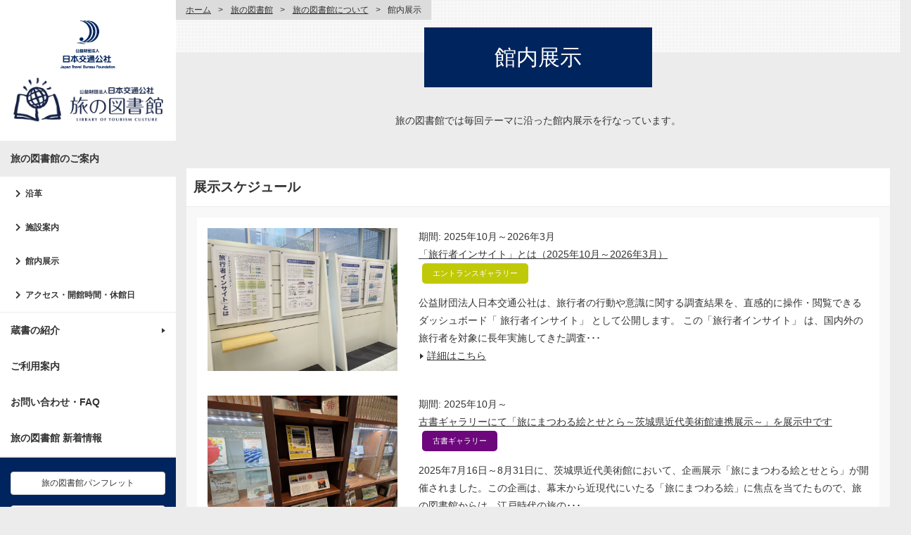

--- FILE ---
content_type: text/html; charset=UTF-8
request_url: http://www.jtb.or.jp/library/exhibition/
body_size: 25091
content:
<!DOCTYPE html>
<html lang="ja">
<head prefix="og: http://ogp.me/ns# fb: http://ogp.me/ns/fb# article: http://ogp.me/ns/article#">
<link rel="shortcut icon" href="http://www.jtb.or.jp/library/wp-content/themes/jtbf-library/favicon.ico" />
<meta property="og:title" content="館内展示 | 旅の図書館" />
<meta property="og:type" content="article" />
<meta property="og:url" content="https://www.jtb.or.jp/library/exhibition/" />
<meta property="og:description" content="(公財)日本交通公社サイト" />
<meta property="og:image" content="http://www.jtb.or.jp/library/wp-content/themes/jtbf-library/img/og-logo.png" />
<meta charset="UTF-8" />
<meta http-equiv="X-UA-Compatible" content="IE=edge">
<meta name="viewport" content="width=device-width, initial-scale=1">
<meta name="description" content="(公財)日本交通公社サイト" />
<meta name="keywords" content="観光,学術研究機関,観光研究,調査,研究,観光経済,観光統計,観光資源,観光政策,経営,人材,指標,温泉地,都市,地方,MICE,旅行者,旅行,インバウンド,セミナー,シンポジウム, コンサルティング, シンクタンク, 旅, 観光文化,図書館,まちづくり,JTBF">




<link rel='stylesheet' href='/wp-content/themes/jtbf/css/mv.css' type='text/css' media='all' />
<link rel="stylesheet" href="//use.fontawesome.com/releases/v5.5.0/css/all.css">
<style type="text/css">
span.icon-recommend {
padding: 1px 7px!important;
background-color: #99cc99;
color: #fff;
margin-right :5px!important;
font-size: 80%!important;
border-radius: 5px!important;
text-decoration: none!important;
display: inline-block!important;
width: 100px!important;
}
span.icon-recommend:hover {
opacity: 0.7;
}
span.icon-others {
padding: 1px 7px!important;
background-color: #cccccc;
color: #fff;
margin-right :5px!important;
font-size: 80%!important;
border-radius: 5px!important;
text-decoration: none!important;
display: inline-block!important;
width: 100px!important;
}
span.icon-others:hover {
opacity: 0.7;
}
</style>
<!--[if lt IE 9]>
    <script src="http://www.jtb.or.jp/library/wp-content/themes/jtbf-library/js/html5shiv.js"></script>
    <script src="http://www.jtb.or.jp/library/wp-content/themes/jtbf-library/js/respond.js"></script>
<![endif]-->

<script type="text/javascript">
    var template_url = 'http://www.jtb.or.jp/library/wp-content/themes/jtbf-library';
    var home_url = 'https://www.jtb.or.jp/library/';
    var network_home_url = 'http://www.jtb.or.jp/';
</script>


<!-- <link rel="stylesheet" href="//fonts.googleapis.com/earlyaccess/notosansjapanese.css"> -->

<!-- Google tag (gtag.js) -->
<script async src="https://www.googletagmanager.com/gtag/js?id=G-K1FJ2KPQ21"></script>
<script>
window.dataLayer = window.dataLayer || [];
function gtag(){dataLayer.push(arguments);}
gtag('js', new Date());

gtag('config', 'G-K1FJ2KPQ21');
</script>

<script type="text/javascript">
  (function() {
    var cx = '007114786504679924004:baphvntg2qs';
    var gcse = document.createElement('script');
    gcse.type = 'text/javascript';
    gcse.async = true;
    gcse.src = (document.location.protocol == 'https:' ? 'https:' : 'http:') +
        '//www.google.com/cse/cse.js?cx=' + cx;
    var s = document.getElementsByTagName('script')[0];
    s.parentNode.insertBefore(gcse, s);
  })();
</script>
<script type="text/javascript">
  var _gaq = _gaq || [];
  _gaq.push(['_setAccount', 'UA-48444811-1']);
  _gaq.push(['_trackPageview']);

  (function() {
    var ga = document.createElement('script'); ga.type = 'text/javascript'; ga.async = true;
    ga.src = ('https:' == document.location.protocol ? 'https://ssl' : 'http://www') + '.google-analytics.com/ga.js';
    var s = document.getElementsByTagName('script')[0]; s.parentNode.insertBefore(ga, s);
  })();
</script>
	<style>img:is([sizes="auto" i], [sizes^="auto," i]) { contain-intrinsic-size: 3000px 1500px }</style>
	
		<!-- All in One SEO 4.8.9 - aioseo.com -->
		<title>館内展示 | (公財)日本交通公社</title>
	<meta name="description" content="公益財団法人日本交通公社は、観光を専門とする実践的学術研究機関です。旅行・観光に関する学術的、実践的な調査研究を通して、わが国の観光文化の振興に寄与し、豊かな社会の実現を目指します。" />
	<meta name="robots" content="max-image-preview:large" />
	<link rel="canonical" href="https://www.jtb.or.jp/library/exhibition/" />
	<meta name="generator" content="All in One SEO (AIOSEO) 4.8.9" />
		<meta property="og:locale" content="ja_JP" />
		<meta property="og:site_name" content="旅の図書館 | (公財)日本交通公社サイト" />
		<meta property="og:type" content="article" />
		<meta property="og:title" content="館内展示 | (公財)日本交通公社" />
		<meta property="og:description" content="公益財団法人日本交通公社は、観光を専門とする実践的学術研究機関です。旅行・観光に関する学術的、実践的な調査研究を通して、わが国の観光文化の振興に寄与し、豊かな社会の実現を目指します。" />
		<meta property="og:url" content="https://www.jtb.or.jp/library/exhibition/" />
		<meta property="article:published_time" content="2021-06-16T09:19:46+00:00" />
		<meta property="article:modified_time" content="2021-12-28T07:22:22+00:00" />
		<meta name="twitter:card" content="summary" />
		<meta name="twitter:title" content="館内展示 | (公財)日本交通公社" />
		<meta name="twitter:description" content="公益財団法人日本交通公社は、観光を専門とする実践的学術研究機関です。旅行・観光に関する学術的、実践的な調査研究を通して、わが国の観光文化の振興に寄与し、豊かな社会の実現を目指します。" />
		<script type="application/ld+json" class="aioseo-schema">
			{"@context":"https:\/\/schema.org","@graph":[{"@type":"BreadcrumbList","@id":"https:\/\/www.jtb.or.jp\/library\/exhibition\/#breadcrumblist","itemListElement":[{"@type":"ListItem","@id":"https:\/\/www.jtb.or.jp\/library#listItem","position":1,"name":"\u30db\u30fc\u30e0","item":"https:\/\/www.jtb.or.jp\/library","nextItem":{"@type":"ListItem","@id":"https:\/\/www.jtb.or.jp\/library\/exhibition\/#listItem","name":"\u9928\u5185\u5c55\u793a"}},{"@type":"ListItem","@id":"https:\/\/www.jtb.or.jp\/library\/exhibition\/#listItem","position":2,"name":"\u9928\u5185\u5c55\u793a","previousItem":{"@type":"ListItem","@id":"https:\/\/www.jtb.or.jp\/library#listItem","name":"\u30db\u30fc\u30e0"}}]},{"@type":"Organization","@id":"https:\/\/www.jtb.or.jp\/library\/#organization","name":"\u65c5\u306e\u56f3\u66f8\u9928","description":"(\u516c\u8ca1)\u65e5\u672c\u4ea4\u901a\u516c\u793e\u30b5\u30a4\u30c8","url":"https:\/\/www.jtb.or.jp\/library\/"},{"@type":"WebPage","@id":"https:\/\/www.jtb.or.jp\/library\/exhibition\/#webpage","url":"https:\/\/www.jtb.or.jp\/library\/exhibition\/","name":"\u9928\u5185\u5c55\u793a | (\u516c\u8ca1)\u65e5\u672c\u4ea4\u901a\u516c\u793e","description":"\u516c\u76ca\u8ca1\u56e3\u6cd5\u4eba\u65e5\u672c\u4ea4\u901a\u516c\u793e\u306f\u3001\u89b3\u5149\u3092\u5c02\u9580\u3068\u3059\u308b\u5b9f\u8df5\u7684\u5b66\u8853\u7814\u7a76\u6a5f\u95a2\u3067\u3059\u3002\u65c5\u884c\u30fb\u89b3\u5149\u306b\u95a2\u3059\u308b\u5b66\u8853\u7684\u3001\u5b9f\u8df5\u7684\u306a\u8abf\u67fb\u7814\u7a76\u3092\u901a\u3057\u3066\u3001\u308f\u304c\u56fd\u306e\u89b3\u5149\u6587\u5316\u306e\u632f\u8208\u306b\u5bc4\u4e0e\u3057\u3001\u8c4a\u304b\u306a\u793e\u4f1a\u306e\u5b9f\u73fe\u3092\u76ee\u6307\u3057\u307e\u3059\u3002","inLanguage":"ja","isPartOf":{"@id":"https:\/\/www.jtb.or.jp\/library\/#website"},"breadcrumb":{"@id":"https:\/\/www.jtb.or.jp\/library\/exhibition\/#breadcrumblist"},"datePublished":"2021-06-16T18:19:46+09:00","dateModified":"2021-12-28T16:22:22+09:00"},{"@type":"WebSite","@id":"https:\/\/www.jtb.or.jp\/library\/#website","url":"https:\/\/www.jtb.or.jp\/library\/","name":"\u65c5\u306e\u56f3\u66f8\u9928","description":"(\u516c\u8ca1)\u65e5\u672c\u4ea4\u901a\u516c\u793e\u30b5\u30a4\u30c8","inLanguage":"ja","publisher":{"@id":"https:\/\/www.jtb.or.jp\/library\/#organization"}}]}
		</script>
		<!-- All in One SEO -->

<script type="text/javascript" id="wpp-js" src="http://www.jtb.or.jp/library/wp-content/plugins/wordpress-popular-posts/assets/js/wpp.min.js?ver=7.3.6" data-sampling="0" data-sampling-rate="100" data-api-url="https://www.jtb.or.jp/library/wp-json/wordpress-popular-posts" data-post-id="36336" data-token="229e61a9da" data-lang="0" data-debug="0"></script>
		<!-- This site uses the Google Analytics by MonsterInsights plugin v9.9.0 - Using Analytics tracking - https://www.monsterinsights.com/ -->
		<!-- Note: MonsterInsights is not currently configured on this site. The site owner needs to authenticate with Google Analytics in the MonsterInsights settings panel. -->
					<!-- No tracking code set -->
				<!-- / Google Analytics by MonsterInsights -->
		<link rel='stylesheet' id='style-css' href='http://www.jtb.or.jp/library/wp-content/themes/jtbf-library/style.css' type='text/css' media='all' />
<link rel='stylesheet' id='common_02-css' href='http://www.jtb.or.jp/library/wp-content/themes/jtbf-library/css/common_02.css' type='text/css' media='all' />
<link rel='stylesheet' id='jtbf_common-css' href='http://www.jtb.or.jp/library/wp-content/themes/jtbf-library/css/common.css' type='text/css' media='all' />
<link rel='stylesheet' id='page-css' href='http://www.jtb.or.jp/library/wp-content/themes/jtbf-library/css/page.css' type='text/css' media='all' />
<link rel='stylesheet' id='wp-block-library-css' href='http://www.jtb.or.jp/library/wp-includes/css/dist/block-library/style.min.css?ver=6.8.3' type='text/css' media='all' />
<style id='classic-theme-styles-inline-css' type='text/css'>
/*! This file is auto-generated */
.wp-block-button__link{color:#fff;background-color:#32373c;border-radius:9999px;box-shadow:none;text-decoration:none;padding:calc(.667em + 2px) calc(1.333em + 2px);font-size:1.125em}.wp-block-file__button{background:#32373c;color:#fff;text-decoration:none}
</style>
<style id='global-styles-inline-css' type='text/css'>
:root{--wp--preset--aspect-ratio--square: 1;--wp--preset--aspect-ratio--4-3: 4/3;--wp--preset--aspect-ratio--3-4: 3/4;--wp--preset--aspect-ratio--3-2: 3/2;--wp--preset--aspect-ratio--2-3: 2/3;--wp--preset--aspect-ratio--16-9: 16/9;--wp--preset--aspect-ratio--9-16: 9/16;--wp--preset--color--black: #000000;--wp--preset--color--cyan-bluish-gray: #abb8c3;--wp--preset--color--white: #ffffff;--wp--preset--color--pale-pink: #f78da7;--wp--preset--color--vivid-red: #cf2e2e;--wp--preset--color--luminous-vivid-orange: #ff6900;--wp--preset--color--luminous-vivid-amber: #fcb900;--wp--preset--color--light-green-cyan: #7bdcb5;--wp--preset--color--vivid-green-cyan: #00d084;--wp--preset--color--pale-cyan-blue: #8ed1fc;--wp--preset--color--vivid-cyan-blue: #0693e3;--wp--preset--color--vivid-purple: #9b51e0;--wp--preset--gradient--vivid-cyan-blue-to-vivid-purple: linear-gradient(135deg,rgba(6,147,227,1) 0%,rgb(155,81,224) 100%);--wp--preset--gradient--light-green-cyan-to-vivid-green-cyan: linear-gradient(135deg,rgb(122,220,180) 0%,rgb(0,208,130) 100%);--wp--preset--gradient--luminous-vivid-amber-to-luminous-vivid-orange: linear-gradient(135deg,rgba(252,185,0,1) 0%,rgba(255,105,0,1) 100%);--wp--preset--gradient--luminous-vivid-orange-to-vivid-red: linear-gradient(135deg,rgba(255,105,0,1) 0%,rgb(207,46,46) 100%);--wp--preset--gradient--very-light-gray-to-cyan-bluish-gray: linear-gradient(135deg,rgb(238,238,238) 0%,rgb(169,184,195) 100%);--wp--preset--gradient--cool-to-warm-spectrum: linear-gradient(135deg,rgb(74,234,220) 0%,rgb(151,120,209) 20%,rgb(207,42,186) 40%,rgb(238,44,130) 60%,rgb(251,105,98) 80%,rgb(254,248,76) 100%);--wp--preset--gradient--blush-light-purple: linear-gradient(135deg,rgb(255,206,236) 0%,rgb(152,150,240) 100%);--wp--preset--gradient--blush-bordeaux: linear-gradient(135deg,rgb(254,205,165) 0%,rgb(254,45,45) 50%,rgb(107,0,62) 100%);--wp--preset--gradient--luminous-dusk: linear-gradient(135deg,rgb(255,203,112) 0%,rgb(199,81,192) 50%,rgb(65,88,208) 100%);--wp--preset--gradient--pale-ocean: linear-gradient(135deg,rgb(255,245,203) 0%,rgb(182,227,212) 50%,rgb(51,167,181) 100%);--wp--preset--gradient--electric-grass: linear-gradient(135deg,rgb(202,248,128) 0%,rgb(113,206,126) 100%);--wp--preset--gradient--midnight: linear-gradient(135deg,rgb(2,3,129) 0%,rgb(40,116,252) 100%);--wp--preset--font-size--small: 13px;--wp--preset--font-size--medium: 20px;--wp--preset--font-size--large: 36px;--wp--preset--font-size--x-large: 42px;--wp--preset--spacing--20: 0.44rem;--wp--preset--spacing--30: 0.67rem;--wp--preset--spacing--40: 1rem;--wp--preset--spacing--50: 1.5rem;--wp--preset--spacing--60: 2.25rem;--wp--preset--spacing--70: 3.38rem;--wp--preset--spacing--80: 5.06rem;--wp--preset--shadow--natural: 6px 6px 9px rgba(0, 0, 0, 0.2);--wp--preset--shadow--deep: 12px 12px 50px rgba(0, 0, 0, 0.4);--wp--preset--shadow--sharp: 6px 6px 0px rgba(0, 0, 0, 0.2);--wp--preset--shadow--outlined: 6px 6px 0px -3px rgba(255, 255, 255, 1), 6px 6px rgba(0, 0, 0, 1);--wp--preset--shadow--crisp: 6px 6px 0px rgba(0, 0, 0, 1);}:where(.is-layout-flex){gap: 0.5em;}:where(.is-layout-grid){gap: 0.5em;}body .is-layout-flex{display: flex;}.is-layout-flex{flex-wrap: wrap;align-items: center;}.is-layout-flex > :is(*, div){margin: 0;}body .is-layout-grid{display: grid;}.is-layout-grid > :is(*, div){margin: 0;}:where(.wp-block-columns.is-layout-flex){gap: 2em;}:where(.wp-block-columns.is-layout-grid){gap: 2em;}:where(.wp-block-post-template.is-layout-flex){gap: 1.25em;}:where(.wp-block-post-template.is-layout-grid){gap: 1.25em;}.has-black-color{color: var(--wp--preset--color--black) !important;}.has-cyan-bluish-gray-color{color: var(--wp--preset--color--cyan-bluish-gray) !important;}.has-white-color{color: var(--wp--preset--color--white) !important;}.has-pale-pink-color{color: var(--wp--preset--color--pale-pink) !important;}.has-vivid-red-color{color: var(--wp--preset--color--vivid-red) !important;}.has-luminous-vivid-orange-color{color: var(--wp--preset--color--luminous-vivid-orange) !important;}.has-luminous-vivid-amber-color{color: var(--wp--preset--color--luminous-vivid-amber) !important;}.has-light-green-cyan-color{color: var(--wp--preset--color--light-green-cyan) !important;}.has-vivid-green-cyan-color{color: var(--wp--preset--color--vivid-green-cyan) !important;}.has-pale-cyan-blue-color{color: var(--wp--preset--color--pale-cyan-blue) !important;}.has-vivid-cyan-blue-color{color: var(--wp--preset--color--vivid-cyan-blue) !important;}.has-vivid-purple-color{color: var(--wp--preset--color--vivid-purple) !important;}.has-black-background-color{background-color: var(--wp--preset--color--black) !important;}.has-cyan-bluish-gray-background-color{background-color: var(--wp--preset--color--cyan-bluish-gray) !important;}.has-white-background-color{background-color: var(--wp--preset--color--white) !important;}.has-pale-pink-background-color{background-color: var(--wp--preset--color--pale-pink) !important;}.has-vivid-red-background-color{background-color: var(--wp--preset--color--vivid-red) !important;}.has-luminous-vivid-orange-background-color{background-color: var(--wp--preset--color--luminous-vivid-orange) !important;}.has-luminous-vivid-amber-background-color{background-color: var(--wp--preset--color--luminous-vivid-amber) !important;}.has-light-green-cyan-background-color{background-color: var(--wp--preset--color--light-green-cyan) !important;}.has-vivid-green-cyan-background-color{background-color: var(--wp--preset--color--vivid-green-cyan) !important;}.has-pale-cyan-blue-background-color{background-color: var(--wp--preset--color--pale-cyan-blue) !important;}.has-vivid-cyan-blue-background-color{background-color: var(--wp--preset--color--vivid-cyan-blue) !important;}.has-vivid-purple-background-color{background-color: var(--wp--preset--color--vivid-purple) !important;}.has-black-border-color{border-color: var(--wp--preset--color--black) !important;}.has-cyan-bluish-gray-border-color{border-color: var(--wp--preset--color--cyan-bluish-gray) !important;}.has-white-border-color{border-color: var(--wp--preset--color--white) !important;}.has-pale-pink-border-color{border-color: var(--wp--preset--color--pale-pink) !important;}.has-vivid-red-border-color{border-color: var(--wp--preset--color--vivid-red) !important;}.has-luminous-vivid-orange-border-color{border-color: var(--wp--preset--color--luminous-vivid-orange) !important;}.has-luminous-vivid-amber-border-color{border-color: var(--wp--preset--color--luminous-vivid-amber) !important;}.has-light-green-cyan-border-color{border-color: var(--wp--preset--color--light-green-cyan) !important;}.has-vivid-green-cyan-border-color{border-color: var(--wp--preset--color--vivid-green-cyan) !important;}.has-pale-cyan-blue-border-color{border-color: var(--wp--preset--color--pale-cyan-blue) !important;}.has-vivid-cyan-blue-border-color{border-color: var(--wp--preset--color--vivid-cyan-blue) !important;}.has-vivid-purple-border-color{border-color: var(--wp--preset--color--vivid-purple) !important;}.has-vivid-cyan-blue-to-vivid-purple-gradient-background{background: var(--wp--preset--gradient--vivid-cyan-blue-to-vivid-purple) !important;}.has-light-green-cyan-to-vivid-green-cyan-gradient-background{background: var(--wp--preset--gradient--light-green-cyan-to-vivid-green-cyan) !important;}.has-luminous-vivid-amber-to-luminous-vivid-orange-gradient-background{background: var(--wp--preset--gradient--luminous-vivid-amber-to-luminous-vivid-orange) !important;}.has-luminous-vivid-orange-to-vivid-red-gradient-background{background: var(--wp--preset--gradient--luminous-vivid-orange-to-vivid-red) !important;}.has-very-light-gray-to-cyan-bluish-gray-gradient-background{background: var(--wp--preset--gradient--very-light-gray-to-cyan-bluish-gray) !important;}.has-cool-to-warm-spectrum-gradient-background{background: var(--wp--preset--gradient--cool-to-warm-spectrum) !important;}.has-blush-light-purple-gradient-background{background: var(--wp--preset--gradient--blush-light-purple) !important;}.has-blush-bordeaux-gradient-background{background: var(--wp--preset--gradient--blush-bordeaux) !important;}.has-luminous-dusk-gradient-background{background: var(--wp--preset--gradient--luminous-dusk) !important;}.has-pale-ocean-gradient-background{background: var(--wp--preset--gradient--pale-ocean) !important;}.has-electric-grass-gradient-background{background: var(--wp--preset--gradient--electric-grass) !important;}.has-midnight-gradient-background{background: var(--wp--preset--gradient--midnight) !important;}.has-small-font-size{font-size: var(--wp--preset--font-size--small) !important;}.has-medium-font-size{font-size: var(--wp--preset--font-size--medium) !important;}.has-large-font-size{font-size: var(--wp--preset--font-size--large) !important;}.has-x-large-font-size{font-size: var(--wp--preset--font-size--x-large) !important;}
:where(.wp-block-post-template.is-layout-flex){gap: 1.25em;}:where(.wp-block-post-template.is-layout-grid){gap: 1.25em;}
:where(.wp-block-columns.is-layout-flex){gap: 2em;}:where(.wp-block-columns.is-layout-grid){gap: 2em;}
:root :where(.wp-block-pullquote){font-size: 1.5em;line-height: 1.6;}
</style>
<link rel='stylesheet' id='wordpress-popular-posts-css-css' href='http://www.jtb.or.jp/library/wp-content/plugins/wordpress-popular-posts/assets/css/wpp.css?ver=7.3.6' type='text/css' media='all' />
<link rel='stylesheet' id='wp-pagenavi-css' href='http://www.jtb.or.jp/library/wp-content/plugins/wp-pagenavi/pagenavi-css.css?ver=2.70' type='text/css' media='all' />
<script type="text/javascript" src="http://www.jtb.or.jp/library/wp-content/themes/jtbf-library/js/jquery.js" id="jquery-js"></script>
<script type="text/javascript" src="http://www.jtb.or.jp/library/wp-content/themes/jtbf-library/js/jquery.exflexfixed-0.3.0.js" id="exflexfixed-js"></script>
<script type="text/javascript" src="http://www.jtb.or.jp/library/wp-content/themes/jtbf-library/js/common.js" id="common-js-js"></script>
<script type="text/javascript" src="http://www.jtb.or.jp/library/wp-content/themes/jtbf-library/js/jquery.matchHeight.js" id="matchHeight-js"></script>
            <style id="wpp-loading-animation-styles">@-webkit-keyframes bgslide{from{background-position-x:0}to{background-position-x:-200%}}@keyframes bgslide{from{background-position-x:0}to{background-position-x:-200%}}.wpp-widget-block-placeholder,.wpp-shortcode-placeholder{margin:0 auto;width:60px;height:3px;background:#dd3737;background:linear-gradient(90deg,#dd3737 0%,#571313 10%,#dd3737 100%);background-size:200% auto;border-radius:3px;-webkit-animation:bgslide 1s infinite linear;animation:bgslide 1s infinite linear}</style>
            </head>

<body class="library">
<div class="wrapper">

<header class="header">
<div id="sidebar">
<p class="logo" style="margin-bottom:10px;"><a href="/"><img src="http://www.jtb.or.jp/library/wp-content/themes/jtbf-library/img/logo.png" alt="公益財団法人日本交通公社" width="80px"></a></p>
<p class="logo" style="margin-top:10px;"><a href="https://www.jtb.or.jp/library/"><img src="/wp-content/themes/jtbf/img/tabitosho_logo.png" alt="旅の図書館" width="90%"></a></p>
<div class="sp_nav_btn"><span></span><span></span><span></span></div><span>MENU</span>
<div class="global_nav">
<nav>
<ul>

<li class="bg_none active_bg"><a href="/library/about-library">旅の図書館のご案内</a></li>
<ul class="local">
<!--<li class="bg_none"><a href="/library/about-library/anniversary">40周年</a></li>-->
<li class="bg_none"><a href="/library/about-library/history">沿革</a></li>
<li class="bg_none"><a href="/library/about-library/guide">施設案内</a></li>
<li class="bg_none"><a href="/library/exhibition/">館内展示</a></li>
<li class="bg_none"><a href="/library/about-library/access">アクセス・開館時間・休館日</a></li>
</ul>

<li><a href="/library/collection">蔵書の紹介</a><span class="arrow">&nbsp;</span>
<ul>
<li><a href="/library/collection/feature">分類別蔵書の概要</a></li>
<li><a href="/library/collection/newarrival">新着図書</a></li>
<!--<li><a href="/library/collection/top10">おすすめ図書</a></li>-->
</ul>
</li>

<li class="bg_none"><a href="/library/information-library">ご利用案内</a><!--<span class="arrow">&nbsp;</span>-->
<!--<ul>
<li><a href="/library/information-library/notes">ご利用にあたってのお願い</a></li>
</ul>-->
</li>


<li class="bg_none"><a href="/library/faq">お問い合わせ・FAQ</a></li>

<li class="bg_none"><a href="/library/information">旅の図書館 新着情報</a>
</li>

</ul>
</nav>


<div class="top_banner bg-navy mt-20">
<a href="/library/wp-content/uploads/sites/6/2025/01/brochure_202501.pdf" class="btn center bg-white" target="_blank">旅の図書館パンフレット</a>
<a href="/library/about-library/access" class="btn center bg-white">アクセス・開館時間・休館日</a>
<a href="/library/about-library/guide" class="btn center bg-white">施設案内・フロアマップ</a>
</div>

<!--<div class="top_banner">
<a href="" class="btn btn_info_primary">2019年度<br>採用サイト</a>
</div>-->

<div class="top_banner">


<div class="widget_calendar">
<table class="calendar">
<caption>2026年1月</caption>
<thead>
<tr>
<th title="日曜日" scope="col">日</th>
<th title="月曜日" scope="col">月</th>
<th title="火曜日" scope="col">火</th>
<th title="水曜日" scope="col">水</th>
<th title="木曜日" scope="col">木</th>
<th title="金曜日" scope="col">金</th>
<th title="土曜日" scope="col">土</th>
</tr>
</thead>
<tbody>
<tr>
<td>&nbsp;</td>
<td>&nbsp;</td>
<td>&nbsp;</td>
<td>&nbsp;</td>
<td class="close">1</td>
<td class="close">2</td>
<td class="close">3</td>
</tr>
<tr>
<td class="close">4</td>
<td class="close">5</td>
<td>6</td>
<td>7</td>
<td>8</td>
<td>9</td>
<td class="close">10</td>
</tr>
<tr>
<td class="close">11</td>
<td class="close">12</td>
<td>13</td>
<td>14</td>
<td>15</td>
<td>16</td>
<td class="close">17</td>
</tr>
<tr>
<td class="close">18</td>
<td>19</td>
<td>20</td>
<td class="close">21</td>
<td>22</td>
<td>23</td>
<td class="close">24</td>
</tr>
<tr>
<td class="close">25</td>
<td>26</td>
<td>27</td>
<td class="close">28</td>
<td>29</td>
<td>30</td>
<td class="close">31</td>
</tr>
<tr>
<td>&nbsp;</td>
<td>&nbsp;</td>
<td>&nbsp;</td>
<td>&nbsp;</td>
<td>&nbsp;</td>
<td>&nbsp;</td>
<td>&nbsp;</td>
</tr>
</tbody>
</table>
</div>

<div class="widget_calendar">
<table class="calendar">
<caption>2026年2月</caption>
<thead>
<tr>
<th title="日曜日" scope="col">日</th>
<th title="月曜日" scope="col">月</th>
<th title="火曜日" scope="col">火</th>
<th title="水曜日" scope="col">水</th>
<th title="木曜日" scope="col">木</th>
<th title="金曜日" scope="col">金</th>
<th title="土曜日" scope="col">土</th>
</tr>
</thead>
<tbody>
<tr>
<td class="close">1</td>
<td>2</td>
<td>3</td>
<td>4</td>
<td>5</td>
<td>6</td>
<td class="close">7</td>
</tr>
<tr>
<td class="close">8</td>
<td class="close">9</td>
<td>10</td>
<td class="close">11</td>
<td>12</td>
<td>13</td>
<td class="close">14</td>
</tr>
<tr>
<td class="close">15</td>
<td>16</td>
<td>17</td>
<td>18</td>
<td>19</td>
<td>20</td>
<td class="close">21</td>
</tr>
<tr>
<td class="close">22</td>
<td class="close">23</td>
<td>24</td>
<td class="close">25</td>
<td>26</td>
<td>27</td>
<td class="close">28</td>
</tr>
<tr>
<td>&nbsp;</td>
<td>&nbsp;</td>
<td>&nbsp;</td>
<td>&nbsp;</td>
<td>&nbsp;</td>
<td>&nbsp;</td>
<td>&nbsp;</td>
</tr>
<tr>
<td>&nbsp;</td>
<td>&nbsp;</td>
<td>&nbsp;</td>
<td>&nbsp;</td>
<td>&nbsp;</td>
<td>&nbsp;</td>
<td>&nbsp;</td>
</tr>
</tbody>
</table>

<p class="cal-info"><span>　　 </span>：休館日</p>
<!--<p class="cal-info"><small style="font-weight:bold;">※8月21日(月)～25日(金)は蔵書点検作業のため、ご利用いただけませんのでご了承下さい。</small></p>-->

<p class="red small" style="margin-top:15px;line-height:1.5;">現在、事前予約にてご利用いただけます。<br><a class="btn mail-btn" href="/library/information/information-news/information-20200716/" style="width:auto;display:inline-block!important;">ご予約はこちら</a></p>
</div>
</div>

            <div class="sub_nav">
                <!--<div id="google_head" class="google_jtb">
                    <gcse:searchbox-only></gcse:searchbox-only>
                </div>-->

<div style="width:100%;margin-bottom: 25px;">
<dl>
<dt style="font-weight: bold;">蔵書検索</dt>
<dd>
<form action="https://jtbf-opac01.limedio.ricoh.co.jp/opac/search" method="get">

<table width="100%">
<tr>
<td width="80%">
<input class="textinput" name="q" type="text" placeholder="キーワードを入力" style="border: 1px solid #ccc;padding: 10px;width:90%;" />
<input name="target" type="hidden" value="l" />
</td>
<td width="20%" style="vertical-align: top;">
<input type="submit" value="" class="s_btn">
</td>
</tr>
</table>
</form>
<p><a href="https://jtbf-opac01.limedio.ricoh.co.jp/opac/complexsearch" target="_blank">詳細検索はこちら</a></p>
</dd>
</dl>
<script>$(function(){ $('.book_search .textinput').libSearch();});</script>
</div>


                <a href="https://reg18.smp.ne.jp/regist/is?SMPFORM=mjsf-qgpap-e633c4e68d8b9abae265c0ede1a9dfad" class="btn contact">お問い合わせ</a>
                <select name="language" id="">
                    <option value="">Language</option>
                    <option value="en">English</option>
                    <!--
                    <option value="ka">簡体中文</option>
                    <option value="ha">繁体中文</option>
                    <option value="kr">\ﾕmｭｴﾅ</option>
                    -->
                    <option value="ja">日本語</option>
                </select>
            </div>

            <div class="top_banner">
                <!--<a href="/tabicafe/" class="btn btn_info_primary">たびとしょCafe（3/15）<br>参加者募集中</a>-->
            </div>

            </div><!-- /global_nav -->
        </div>
    </header>

    <div class="wrapper_contents library-top-mgn">
<div class="pan">
  <ul>
    <li><a href="https://www.jtb.or.jp">ホーム</a></li>
    <li><a href="/library">旅の図書館</a></li>
    <li><a href="/library/about-library">旅の図書館について</a></li>
    <li>館内展示</li>
  </ul>
</div>

<h1><span>館内展示</span></h1>
<div class="contents">
  <div class="contents_gray">
    <p class="summary">旅の図書館では毎回テーマに沿った館内展示を行なっています。</p>
    <h2 class="title clear">展示スケジュール</h2>
    <div class="publication mrgb20">
      <ul class="box1 mrgb20">
                          <li>
            <div class="thumbnail">
              <a href="/library/exhibition/exhibition-post/?pageid=56277">
                <img src="https://www.jtb.or.jp/wp-content/uploads/2025/10/gallery-202510.png">
              </a>
            </div>
            <dl>
              <dt>
                期間: 2025年10月～2026年3月<br>
                <a href="/library/exhibition/exhibition-post/?pageid=56277">「旅行者インサイト」とは（2025年10月～2026年3月）</a><br>
                <span class="label label-category kosho" style="background-color:#c0c908">エントランスギャラリー</span>
              </dt>
              <dd>
                公益財団法人日本交通公社は、旅行者の行動や意識に関する調査結果を、直感的に操作・閲覧できるダッシュボード「 旅行者インサイト」 として公開します。 この「旅行者インサイト」 は、国内外の旅行者を対象に長年実施してきた調査･･･
<br>
                <a href="/library/exhibition/exhibition-post/?pageid=56277" class="a_link">詳細はこちら</a>
              </dd>
            </dl>
          </li>
                  <li>
            <div class="thumbnail">
              <a href="/library/exhibition/exhibition-post/?pageid=56248">
                <img src="https://www.jtb.or.jp/wp-content/uploads/2025/10/kosho_1010.jpg">
              </a>
            </div>
            <dl>
              <dt>
                期間: 2025年10月～<br>
                <a href="/library/exhibition/exhibition-post/?pageid=56248">古書ギャラリーにて「旅にまつわる絵とせとら～茨城県近代美術館連携展示～」を展示中です</a><br>
                <span class="label label-category kosho" style="background-color:#6d087c">古書ギャラリー</span>
              </dt>
              <dd>
                2025年7月16日～8月31日に、茨城県近代美術館において、企画展示「旅にまつわる絵とせとら」が開催されました。この企画は、幕末から近現代にいたる「旅にまつわる絵」に焦点を当てたもので、旅の図書館からは、江戸時代の旅の･･･
<br>
                <a href="/library/exhibition/exhibition-post/?pageid=56248" class="a_link">詳細はこちら</a>
              </dd>
            </dl>
          </li>
                  <li>
            <div class="thumbnail">
              <a href="/library/exhibition/exhibition-post/?pageid=52426">
                <img src="https://www.jtb.or.jp/wp-content/uploads/2024/06/IMG_0789-897x600.jpg">
              </a>
            </div>
            <dl>
              <dt>
                期間: 2024年6月～<br>
                <a href="/library/exhibition/exhibition-post/?pageid=52426">B1 ウォールにて「観光研究部からのオススメ図書」を展示中です</a><br>
                <span class="label label-category kosho" style="background-color:#1d8bd3">B1展示ウォール</span>
              </dt>
              <dd>
                公益財団法人日本交通公社 観光研究部からのオススメ図書 「旅の図書館」は観光文化をテーマとする専門図書館として多くのお客様にご来館いただいていますが、特に大学生の皆さんには積極的にご利用いただいております。 図書館は観光･･･
<br>
                <a href="/library/exhibition/exhibition-post/?pageid=52426" class="a_link">詳細はこちら</a>
              </dd>
            </dl>
          </li>
                  <li>
            <div class="thumbnail">
              <a href="/library/exhibition/exhibition-post/?pageid=24815">
                <img src="https://www.jtb.or.jp/wp-content/uploads/2019/01/top10.png">
              </a>
            </div>
            <dl>
              <dt>
                期間: 常設<br>
                <a href="/library/exhibition/exhibition-post/?pageid=24815">旅の図書館おすすめ図書</a><br>
                <span class="label label-category kosho" style="background-color:#00509a">1F ガーデンラウンジ</span>
              </dt>
              <dd>
                ニュースレター「たびとしょ」で紹介している本をはじめ、最近刊行された本の中から、当館のオススメ本を集めて展示しています。 詳細は旅の図書館おすすめ図書ページをご覧ください。 旅の図書館おすすめの図書はこちら
<br>
                <a href="/library/exhibition/exhibition-post/?pageid=24815" class="a_link">詳細はこちら</a>
              </dd>
            </dl>
          </li>
              </ul>
    </div>

    <h2 class="title clear">過去のギャラリー展示</h2>
    <div class="publication mrgb20">

      <ul class="box1 mrgb20">
                    <li>
              <div class="thumbnail">
                <a href="/library/exhibition/exhibition-post/?pageid=54105">
                  <img src="https://www.jtb.or.jp/wp-content/uploads/2025/05/entrance-asiaeuro-survey-generation2.png">
                </a>
              </div>
              <dl>
                <dt>
                  期間: 2025年4月～2025年9月<br>
                  <a href="/library/exhibition/exhibition-post/?pageid=54105">新型コロナ収束後の世代別にみる訪日旅行（2025年4月～2025年9月）</a><br>
                  <span class="label label-category kosho" style="background-color:#c0c908">エントランスギャラリー</span>
                </dt>
                <dd>
                  当財団では、年に一度、株式会社日本政策投資銀行と共同で「DBJ・JTBFアジア・欧米豪 訪日外国人旅行者の意向調査」を実施しています。今回はこのデータから、世代別に訪日旅行に対する意識や行動を分析しました。 パネル展示で･･･
<br>
                  <a href="/library/exhibition/exhibition-post/?pageid=54105" class="a_link">詳細はこちら</a>
                </dd>
              </dl>
            </li>
                      <li>
              <div class="thumbnail">
                <a href="/library/exhibition/exhibition-post/?pageid=53982">
                  <img src="https://www.jtb.or.jp/wp-content/uploads/2025/04/expo2025_eye-800x600.png">
                </a>
              </div>
              <dl>
                <dt>
                  期間: 2025年4月～9月<br>
                  <a href="/library/exhibition/exhibition-post/?pageid=53982">ライブラリープラザにて「EXPO 2025 大阪・関西万博　～観光の街、大阪の魅力～」を展示中です</a><br>
                  <span class="label label-category kosho" style="background-color:#00a2bb">ライブラリープラザ</span>
                </dt>
                <dd>
                  大阪は日本のほぼ中心に位置し、古くから国内の水運や陸運などの要衝でもあり経済や商業の中心として栄えてきました。東京と並ぶ西日本の中核都市ですが、一方で上方落語や漫才、天下の台所としての食文化、道頓堀や新世界、などにより醸･･･
<br>
                  <a href="/library/exhibition/exhibition-post/?pageid=53982" class="a_link">詳細はこちら</a>
                </dd>
              </dl>
            </li>
                      <li>
              <div class="thumbnail">
                <a href="/library/exhibition/exhibition-post/?pageid=53641">
                  <img src="https://www.jtb.or.jp/wp-content/uploads/2025/01/entrance-okinawa.png">
                </a>
              </div>
              <dl>
                <dt>
                  期間: 2025年1月～2025年3月<br>
                  <a href="/library/exhibition/exhibition-post/?pageid=53641">おきなわサステナラボの活動報告（2025年1月～2025年3月）</a><br>
                  <span class="label label-category kosho" style="background-color:#c0c908">エントランスギャラリー</span>
                </dt>
                <dd>
                  ２０２２年、公益財団法人日本交通公社では、現在、東京・青山に構える本部事務所以外としては初めての地域事業所となる「沖縄事務所（おきなわサステナラボ）」を設置しました。 開設以降、サステナラボでは、サステナブルツーリズムを･･･
<br>
                  <a href="/library/exhibition/exhibition-post/?pageid=53641" class="a_link">詳細はこちら</a>
                </dd>
              </dl>
            </li>
                      <li>
              <div class="thumbnail">
                <a href="/library/exhibition/exhibition-post/?pageid=53626">
                  <img src="https://www.jtb.or.jp/wp-content/uploads/2025/01/izu3.png">
                </a>
              </div>
              <dl>
                <dt>
                  期間: 2025年1月～3月<br>
                  <a href="/library/exhibition/exhibition-post/?pageid=53626">ライブラリープラザにて「ジオの恵み　住む人来る人に～美しい春の伊豆半島へ～」を展示中です</a><br>
                  <span class="label label-category kosho" style="background-color:#00a2bb">ライブラリープラザ</span>
                </dt>
                <dd>
                  伊豆半島は静岡県の南東部にあたり、相模灘、駿河湾、太平洋に囲まれています。半島は、古代の海底火山活動により形成されユネスコ世界ジオパークとして認定されています。起伏の大きい山地や海食崖など、美しく特徴的な景観や約2,30･･･
<br>
                  <a href="/library/exhibition/exhibition-post/?pageid=53626" class="a_link">詳細はこちら</a>
                </dd>
              </dl>
            </li>
                      <li>
              <div class="thumbnail">
                <a href="/library/exhibition/exhibition-post/?pageid=53129">
                  <img src="https://www.jtb.or.jp/wp-content/uploads/2024/10/library_noto1.png">
                </a>
              </div>
              <dl>
                <dt>
                  期間: 2024年10月～12月<br>
                  <a href="/library/exhibition/exhibition-post/?pageid=53129">ライブラリープラザにて「錦秋の石川～がんばろう能登～」を展示中です</a><br>
                  <span class="label label-category kosho" style="background-color:#00a2bb">ライブラリープラザ</span>
                </dt>
                <dd>
                  石川県は、本州の中央に位置し、日本海最大の半島でもある能登地方と県南の金沢（加賀）地方から成り立ち、独自の歴史・文化圏を有しています。 キリコ祭りや御陣乗太鼓、輪島塗や加賀友禅、金箔、九谷焼、山中漆器など、数多くの地域ご･･･
<br>
                  <a href="/library/exhibition/exhibition-post/?pageid=53129" class="a_link">詳細はこちら</a>
                </dd>
              </dl>
            </li>
                      <li>
              <div class="thumbnail">
                <a href="/library/exhibition/exhibition-post/?pageid=52878">
                  <img src="https://www.jtb.or.jp/wp-content/uploads/2024/08/gallery-kikaku-2024-9-12.png">
                </a>
              </div>
              <dl>
                <dt>
                  期間: 2024年9月～2024年12月<br>
                  <a href="/library/exhibition/exhibition-post/?pageid=52878">誰もが旅行を楽しめるためのツーリズムのあり方についての研究（2024年9月～2024年12月）</a><br>
                  <span class="label label-category kosho" style="background-color:#c0c908">エントランスギャラリー</span>
                </dt>
                <dd>
                  誰もが楽しめる旅行については、これまでバリアフリーツーリズムやユニバーサルツーリズムとして取り組まれてきましたが、身体障害者や高齢者が主な対象でした。 私たちは対象をより拡大するために、2021年度から慢性疾患、特にがん･･･
<br>
                  <a href="/library/exhibition/exhibition-post/?pageid=52878" class="a_link">詳細はこちら</a>
                </dd>
              </dl>
            </li>
                      <li>
              <div class="thumbnail">
                <a href="/library/exhibition/exhibition-post/?pageid=52492">
                  <img src="https://www.jtb.or.jp/wp-content/uploads/2024/07/654fc44b56854b0a58dde993a96210d1-450x600.jpg">
                </a>
              </div>
              <dl>
                <dt>
                  期間: 2024年7月～9月<br>
                  <a href="/library/exhibition/exhibition-post/?pageid=52492">ライブラリープラザにて「夏の白馬と北アルプス」を展示中です</a><br>
                  <span class="label label-category kosho" style="background-color:#00a2bb">ライブラリープラザ</span>
                </dt>
                <dd>
                  日本のみならず、世界各国から人々が訪れる日本屈指のマウンテンリゾート長野県白馬村。 1893（明治26）年、白馬岳に一等三角点が設置され、多くの山岳関係者や学者が訪れるようになります。その後、日本初の山小屋がオープンし、･･･
<br>
                  <a href="/library/exhibition/exhibition-post/?pageid=52492" class="a_link">詳細はこちら</a>
                </dd>
              </dl>
            </li>
                      <li>
              <div class="thumbnail">
                <a href="/library/exhibition/exhibition-post/?pageid=50945">
                  <img src="https://www.jtb.or.jp/wp-content/uploads/2024/04/9173b27c58f49d2ae0c366d71b853c61-800x600.jpg">
                </a>
              </div>
              <dl>
                <dt>
                  期間: 2024年4月～<br>
                  <a href="/library/exhibition/exhibition-post/?pageid=50945">古書ギャラリーにて「観光財源～入湯税の歴史を辿って～」を展示中です</a><br>
                  <span class="label label-category kosho" style="background-color:#6d087c">古書ギャラリー</span>
                </dt>
                <dd>
                  日本で利用できる観光振興のための公的財源のうち、古くは江戸時代に遡って始まったのが温泉地における入湯税です。 　 今回の企画展示では、法定税のひとつである入湯税の歴史を辿るとともに、温泉地の観光振興における税の活用方法に･･･
<br>
                  <a href="/library/exhibition/exhibition-post/?pageid=50945" class="a_link">詳細はこちら</a>
                </dd>
              </dl>
            </li>
                      <li>
              <div class="thumbnail">
                <a href="/library/exhibition/exhibition-post/?pageid=50919">
                  <img src="https://www.jtb.or.jp/wp-content/uploads/2024/04/gallery-kikaku-2024-4-2024-7-850x600.jpg">
                </a>
              </div>
              <dl>
                <dt>
                  期間: 2024年4月～2024年8月<br>
                  <a href="/library/exhibition/exhibition-post/?pageid=50919">財源ガイドブック　－豊かな観光地の未来のために－（2024年4月～2024年8月）</a><br>
                  <span class="label label-category kosho" style="background-color:#c0c908">エントランスギャラリー</span>
                </dt>
                <dd>
                  我が国の観光地の振興やデスティネーション・マネジメントの活動費の多くは、行政からの補助金や委託金に依存しています。こうした状況を打破するために、宿泊税をはじめ観光振興に必要な「財源確保」の手法が各地で検討されています。 ･･･
<br>
                  <a href="/library/exhibition/exhibition-post/?pageid=50919" class="a_link">詳細はこちら</a>
                </dd>
              </dl>
            </li>
                      <li>
              <div class="thumbnail">
                <a href="/library/exhibition/exhibition-post/?pageid=50744">
                  <img src="https://www.jtb.or.jp/wp-content/uploads/2024/03/be88b70504a072ce539c947815fd1057-886x600.jpg">
                </a>
              </div>
              <dl>
                <dt>
                  期間: 2024年4月～6月<br>
                  <a href="/library/exhibition/exhibition-post/?pageid=50744">ライブラリープラザにて「しあわせぐるり、しこくるり。 ～ 巡る。四国 ～」を展示中です</a><br>
                  <span class="label label-category kosho" style="background-color:#00a2bb">ライブラリープラザ</span>
                </dt>
                <dd>
                  四方を海に囲まれ、豊かな自然に恵まれた徳島県、香川県、愛媛県、高知県の4つの県からなる四国。 温暖な気候に加えて、豊かなお国言葉に代表される人情の温かさがあり、その魅力は山、海、川、などの美しい自然、美味しい食、歴史、文･･･
<br>
                  <a href="/library/exhibition/exhibition-post/?pageid=50744" class="a_link">詳細はこちら</a>
                </dd>
              </dl>
            </li>
                      <li>
              <div class="thumbnail">
                <a href="/library/exhibition/exhibition-post/?pageid=49290">
                  <img src="https://www.jtb.or.jp/wp-content/uploads/2024/01/IMG_0694-800x600.jpg">
                </a>
              </div>
              <dl>
                <dt>
                  期間: 2024年1月～3月<br>
                  <a href="/library/exhibition/exhibition-post/?pageid=49290">「早春の奈良(2024年1月～3月)」</a><br>
                  <span class="label label-category kosho" style="background-color:#00a2bb">ライブラリープラザ</span>
                </dt>
                <dd>
                  １３００年の歴史を有するいにしえの都、奈良。 飛鳥時代から奈良時代と、古代日本の歴史を大きく動かした聖地と言われるとともに、豊かな山林資源と清らかな水がもたらす自然環境に恵まれ、日本のふるさとを感じられるほのぼのとした原･･･
<br>
                  <a href="/library/exhibition/exhibition-post/?pageid=49290" class="a_link">詳細はこちら</a>
                </dd>
              </dl>
            </li>
                      <li>
              <div class="thumbnail">
                <a href="/library/exhibition/exhibition-post/?pageid=48743">
                  <img src="https://www.jtb.or.jp/wp-content/uploads/2023/10/gallery-kikaku-2023-10-2024-03.jpg">
                </a>
              </div>
              <dl>
                <dt>
                  期間: 2023年10月～2024年3月<br>
                  <a href="/library/exhibition/exhibition-post/?pageid=48743">温泉地の環境対策を考える（2023年10月～2024年3月）</a><br>
                  <span class="label label-category kosho" style="background-color:#c0c908">エントランスギャラリー</span>
                </dt>
                <dd>
                  温泉まちづくり研究会は、現在７つの温泉地（北海道阿寒湖温泉、群馬県草津温泉、三重県鳥羽温泉郷、兵庫県有馬温泉、愛媛県道後温泉、大分県由布院温泉、熊本県黒川温泉）を会員としています。会員温泉地の関係者や行政担当者、有識者な･･･
<br>
                  <a href="/library/exhibition/exhibition-post/?pageid=48743" class="a_link">詳細はこちら</a>
                </dd>
              </dl>
            </li>
                      <li>
              <div class="thumbnail">
                <a href="/library/exhibition/exhibition-post/?pageid=48572">
                  <img src="https://www.jtb.or.jp/wp-content/uploads/2023/10/IMG_0641.jpg">
                </a>
              </div>
              <dl>
                <dt>
                  期間: 2023年10月～2024年3月<br>
                  <a href="/library/exhibition/exhibition-post/?pageid=48572">古書ギャラリーにて「温泉まちづくり研究会~7つの温泉の歴史を辿って~」を展示中です</a><br>
                  <span class="label label-category kosho" style="background-color:#6d087c">古書ギャラリー</span>
                </dt>
                <dd>
                  温泉まちづくり研究会は、現在７つの温泉地（北海道阿寒湖温泉、群馬県草津温泉、三重県鳥羽温泉郷、兵庫県有馬温泉、愛媛県道後温泉、大分県由布院温泉、熊本県黒川温泉）を会員としています。会員温泉地の関係者や行政担当者、有識者な･･･
<br>
                  <a href="/library/exhibition/exhibition-post/?pageid=48572" class="a_link">詳細はこちら</a>
                </dd>
              </dl>
            </li>
                      <li>
              <div class="thumbnail">
                <a href="/library/exhibition/exhibition-post/?pageid=48700">
                  <img src="https://www.jtb.or.jp/wp-content/uploads/2023/10/98b1e07ed4ffdea5c776ff71ec1df741.jpg">
                </a>
              </div>
              <dl>
                <dt>
                  期間: 2023年10月～12月<br>
                  <a href="/library/exhibition/exhibition-post/?pageid=48700">「長崎の五島(2023年10月～12月)」</a><br>
                  <span class="label label-category kosho" style="background-color:#00a2bb">ライブラリープラザ</span>
                </dt>
                <dd>
                  九州最西端に位置する五島列島は、約150に及ぶ島々からなる長崎県を代表する魅力的な観光地です。航空便で五島福江空港と長崎および福岡空港間は所要30～40分、船便は長崎港からジェットフォイルやフェリーで各地と結ばれています･･･
<br>
                  <a href="/library/exhibition/exhibition-post/?pageid=48700" class="a_link">詳細はこちら</a>
                </dd>
              </dl>
            </li>
                      <li>
              <div class="thumbnail">
                <a href="/library/exhibition/exhibition-post/?pageid=48123">
                  <img src="https://www.jtb.or.jp/wp-content/uploads/2023/07/IMG_0602.jpg">
                </a>
              </div>
              <dl>
                <dt>
                  期間: 2023年7月～9月<br>
                  <a href="/library/exhibition/exhibition-post/?pageid=48123">「夏のニセコ(2023年7月～9月)」</a><br>
                  <span class="label label-category kosho" style="background-color:#00a2bb">ライブラリープラザ</span>
                </dt>
                <dd>
                  ニセコに住み着いた人々の隠れた名言として、こんな言葉があります。「冬にニセコに『来た』が、夏のために『残った』」。ニセコ好きは夏のニセコこそ待ち望んでいるのです。 夏のニセコほど、風景・空気・水に恵まれた地域はないのでは･･･
<br>
                  <a href="/library/exhibition/exhibition-post/?pageid=48123" class="a_link">詳細はこちら</a>
                </dd>
              </dl>
            </li>
                      <li>
              <div class="thumbnail">
                <a href="/library/exhibition/exhibition-post/?pageid=47838">
                  <img src="https://www.jtb.or.jp/wp-content/uploads/2023/05/IMG_0559.jpg">
                </a>
              </div>
              <dl>
                <dt>
                  期間: 2023年5月～9月<br>
                  <a href="/library/exhibition/exhibition-post/?pageid=47838">古書ギャラリーにて「旅行ガイドブックの歴史」を展示中です</a><br>
                  <span class="label label-category kosho" style="background-color:#6d087c">古書ギャラリー</span>
                </dt>
                <dd>
                  本企画展では、旅行ガイドブックの歴史をご紹介します。
<br>
                  <a href="/library/exhibition/exhibition-post/?pageid=47838" class="a_link">詳細はこちら</a>
                </dd>
              </dl>
            </li>
                      <li>
              <div class="thumbnail">
                <a href="/library/exhibition/exhibition-post/?pageid=47755">
                  <img src="https://www.jtb.or.jp/wp-content/uploads/2023/05/rurubu-garden2023_1-800x600.jpg">
                </a>
              </div>
              <dl>
                <dt>
                  期間: 2023年4月～9月<br>
                  <a href="/library/exhibition/exhibition-post/?pageid=47755">『るるぶ』誕生50周年記念『るるぶ』特設コーナー</a><br>
                  <span class="label label-category kosho" style="background-color:#00509a">1F ガーデンラウンジ</span>
                </dt>
                <dd>
                  『るるぶ』は旅の情報誌として1973年に誕生して世界・日本各地の「見る・食べる・遊ぶ」を発信し続け、50周年になります。 当館に所蔵する過去から現在までの『るるぶ』資料や図書とともにその時代を振り返ったり、最新の情報から･･･
<br>
                  <a href="/library/exhibition/exhibition-post/?pageid=47755" class="a_link">詳細はこちら</a>
                </dd>
              </dl>
            </li>
                      <li>
              <div class="thumbnail">
                <a href="/library/exhibition/exhibition-post/?pageid=47676">
                  <img src="https://www.jtb.or.jp/wp-content/uploads/2023/04/tokyo_islands_1.jpg">
                </a>
              </div>
              <dl>
                <dt>
                  期間: 2023年4月～6月<br>
                  <a href="/library/exhibition/exhibition-post/?pageid=47676">「東京の島々(2023年4月～6月)」</a><br>
                  <span class="label label-category kosho" style="background-color:#00a2bb">ライブラリープラザ</span>
                </dt>
                <dd>
                  東京には、伊豆諸島や父島・母島からなる小笠原諸島などがあります。ゆっくり船旅を楽しむ小笠原の島々、あるいは高速船や航空機などで意外と手軽に訪れることができる島々も多く、都会では体験できない美しい海や豊かな自然を満喫するこ･･･
<br>
                  <a href="/library/exhibition/exhibition-post/?pageid=47676" class="a_link">詳細はこちら</a>
                </dd>
              </dl>
            </li>
                      <li>
              <div class="thumbnail">
                <a href="/library/exhibition/exhibition-post/?pageid=47746">
                  <img src="https://www.jtb.or.jp/wp-content/uploads/2023/05/rurubu.jpg">
                </a>
              </div>
              <dl>
                <dt>
                  期間: 2023年5月～9月<br>
                  <a href="/library/exhibition/exhibition-post/?pageid=47746">『るるぶ』誕生50周年記念 るるぶ特別企画展示　-『るるぶ』につながる旅行ガイドブックの変遷-（2023年5月～9月）</a><br>
                  <span class="label label-category kosho" style="background-color:#c0c908">エントランスギャラリー</span>
                </dt>
                <dd>
                  旅の図書館では、2023年5月から9月まで（予定）、『るるぶ』につながる旅行ガイドブックの50年にわたる変遷を示す特別展示を実施しています。 世界や日本各地の「見る・食べる・遊ぶ」を発信し続けて半世紀、『るるぶ』は202･･･
<br>
                  <a href="/library/exhibition/exhibition-post/?pageid=47746" class="a_link">詳細はこちら</a>
                </dd>
              </dl>
            </li>
                      <li>
              <div class="thumbnail">
                <a href="/library/exhibition/exhibition-post/?pageid=46680">
                  <img src="https://www.jtb.or.jp/wp-content/uploads/2022/12/20tenji.jpg">
                </a>
              </div>
              <dl>
                <dt>
                  期間: 2022年12月～2023年3月<br>
                  <a href="/library/exhibition/exhibition-post/?pageid=46680">「古書からひもとく戦前の京都観光」</a><br>
                  <span class="label label-category kosho" style="background-color:#6d087c">古書ギャラリー</span>
                </dt>
                <dd>
                  本企画展では、意外と知られていない戦前の京都観光を古書からひもといていきます。
<br>
                  <a href="/library/exhibition/exhibition-post/?pageid=46680" class="a_link">詳細はこちら</a>
                </dd>
              </dl>
            </li>
                      <li>
              <div class="thumbnail">
                <a href="/library/exhibition/exhibition-post/?pageid=46628">
                  <img src="https://www.jtb.or.jp/wp-content/uploads/2022/11/gallery-kikaku-2022-12-2023-3-800x600.jpg">
                </a>
              </div>
              <dl>
                <dt>
                  期間: 2022年12月～2023年3月<br>
                  <a href="/library/exhibition/exhibition-post/?pageid=46628">脱炭素と観光の現在地（2022年12月～2023年3月）</a><br>
                  <span class="label label-category kosho" style="background-color:#c0c908">エントランスギャラリー</span>
                </dt>
                <dd>
                  当財団では、2050年脱炭素社会に向けた観光地のあり方に関する研究を進めています。 今回の展示では、研究成果の一部として、交通・輸送・エネルギー面における脱炭素化、観光地としてカーボンニュートラルを目指すパラオ、脱炭素化･･･
<br>
                  <a href="/library/exhibition/exhibition-post/?pageid=46628" class="a_link">詳細はこちら</a>
                </dd>
              </dl>
            </li>
                      <li>
              <div class="thumbnail">
                <a href="/library/exhibition/exhibition-post/?pageid=45547">
                  <img src="https://www.jtb.or.jp/wp-content/uploads/2022/08/gallery-kikaku-2022-8-11-800x600.jpg">
                </a>
              </div>
              <dl>
                <dt>
                  期間: 2022年8月～11月<br>
                  <a href="/library/exhibition/exhibition-post/?pageid=45547">観光文化の創刊からこれまでー特集からみる日本の観光と社会の潮流（2022年8月～11月）</a><br>
                  <span class="label label-category kosho" style="background-color:#c0c908">エントランスギャラリー</span>
                </dt>
                <dd>
                  当財団を代表する「観光文化」について、ターニングポイントを振り返りながら、各号を象徴する“特集”をすべて紹介しています。
<br>
                  <a href="/library/exhibition/exhibition-post/?pageid=45547" class="a_link">詳細はこちら</a>
                </dd>
              </dl>
            </li>
                      <li>
              <div class="thumbnail">
                <a href="/library/exhibition/exhibition-post/?pageid=43744">
                  <img src="https://www.jtb.or.jp/wp-content/uploads/2022/04/gallery-kikaku-2022-4-7.jpeg">
                </a>
              </div>
              <dl>
                <dt>
                  期間: 2022年4月～7月<br>
                  <a href="/library/exhibition/exhibition-post/?pageid=43744">新型コロナ流行下の外国人旅行者の海外旅行・訪日旅行に対する意識―DBJ・JTBF アジア・欧米豪 訪日外国人旅行者の意向調査の結果から―（2022年4月～7月）</a><br>
                  <span class="label label-category kosho" style="background-color:#c0c908">エントランスギャラリー</span>
                </dt>
                <dd>
                  株式会社日本政策投資銀行（DBJ）と公益財団法人日本交通公社（JTBF）が、アジア・欧米豪12地域の海外旅行経験者を対象に行っているインバウンド市場調査の結果を、インフォグラフィックを多用して分かりやすくご紹介します。
<br>
                  <a href="/library/exhibition/exhibition-post/?pageid=43744" class="a_link">詳細はこちら</a>
                </dd>
              </dl>
            </li>
                      <li>
              <div class="thumbnail">
                <a href="/library/exhibition/exhibition-post/?pageid=43691">
                  <img src="https://www.jtb.or.jp/wp-content/uploads/2022/04/1c522299397ab80b4fb77ef60a903b38-801x600.jpg">
                </a>
              </div>
              <dl>
                <dt>
                  期間: 2022年4～7月<br>
                  <a href="/library/exhibition/exhibition-post/?pageid=43691">「旅行文化変遷史(Ⅲ) ～変わり続ける旅のスタイル＜戦後編＞その2：1970年代後半～1990年代」</a><br>
                  <span class="label label-category kosho" style="background-color:#6d087c">古書ギャラリー</span>
                </dt>
                <dd>
                  本企画展では、＜戦前編＞＜戦後編＞の2回に分け、旅行が次第に大衆化していくとともに、旅行スタイルが時代の変化のなかでどのように移り変わっていったのか、そのあゆみを紹介します。
<br>
                  <a href="/library/exhibition/exhibition-post/?pageid=43691" class="a_link">詳細はこちら</a>
                </dd>
              </dl>
            </li>
                      <li>
              <div class="thumbnail">
                <a href="/library/exhibition/exhibition-post/?pageid=43086">
                  <img src="https://www.jtb.or.jp/wp-content/uploads/2021/12/IMG_0072-800x600.jpg">
                </a>
              </div>
              <dl>
                <dt>
                  期間: 2022年1～3月<br>
                  <a href="/library/exhibition/exhibition-post/?pageid=43086">「旅行文化変遷史(Ⅱ) 変わり続ける旅のスタイル＜戦後編＞ その１：1940年代後半～1960年代」</a><br>
                  <span class="label label-category kosho" style="background-color:#6d087c">古書ギャラリー</span>
                </dt>
                <dd>
                  本企画展では、＜戦前編＞＜戦後編＞の2回に分け、旅行が次第に大衆化していくとともに、旅行スタイルが時代の変化のなかでどのように移り変わっていったのか、そのあゆみを紹介します。
<br>
                  <a href="/library/exhibition/exhibition-post/?pageid=43086" class="a_link">詳細はこちら</a>
                </dd>
              </dl>
            </li>
                      <li>
              <div class="thumbnail">
                <a href="/library/exhibition/exhibition-post/?pageid=42960">
                  <img src="https://www.jtb.or.jp/wp-content/uploads/2021/12/gallery-kikaku-2021-12-2022-3.jpg">
                </a>
              </div>
              <dl>
                <dt>
                  期間: 2021年12月～2022年3月<br>
                  <a href="/library/exhibition/exhibition-post/?pageid=42960">仕事と休暇を組み合わせた新たな旅（2021年12月～2022年3月）</a><br>
                  <span class="label label-category kosho" style="background-color:#c0c908">エントランスギャラリー</span>
                </dt>
                <dd>
                  コロナ禍によりテレワークが浸透し、「ワーケーション」や「ブレジャー」といった、仕事と休暇を組み合わせた旅行スタイルが日本でも広がりつつあります。当財団が取り組んでいる研究の中から、働き方の多様化に伴う旅のスタイル変化についてご紹介します。
<br>
                  <a href="/library/exhibition/exhibition-post/?pageid=42960" class="a_link">詳細はこちら</a>
                </dd>
              </dl>
            </li>
                      <li>
              <div class="thumbnail">
                <a href="/library/exhibition/exhibition-post/?pageid=42160">
                  <img src="https://www.jtb.or.jp/wp-content/uploads/2021/10/IMG_1110-1.jpg">
                </a>
              </div>
              <dl>
                <dt>
                  期間: 2021年10～12月<br>
                  <a href="/library/exhibition/exhibition-post/?pageid=42160">旅行文化変遷史(Ⅰ) ～変わり続ける旅のスタイル＜戦前編＞</a><br>
                  <span class="label label-category kosho" style="background-color:#6d087c">古書ギャラリー</span>
                </dt>
                <dd>
                  本企画展では、＜戦前編＞＜戦後編＞の2回に分け、旅行が次第に大衆化していくとともに、旅行スタイルが時代の変化のなかでどのように移り変わっていったのか、そのあゆみを紹介します。
<br>
                  <a href="/library/exhibition/exhibition-post/?pageid=42160" class="a_link">詳細はこちら</a>
                </dd>
              </dl>
            </li>
                      <li>
              <div class="thumbnail">
                <a href="/library/exhibition/exhibition-post/?pageid=39577">
                  <img src="https://www.jtb.or.jp/wp-content/uploads/2021/08/gallery-kikaku-2021-8-11.jpg">
                </a>
              </div>
              <dl>
                <dt>
                  期間: 2021年8月～11月<br>
                  <a href="/library/exhibition/exhibition-post/?pageid=39577">たびとしょCafeのススメ（2021年8月～11月）</a><br>
                  <span class="label label-category kosho" style="background-color:#c0c908">エントランスギャラリー</span>
                </dt>
                <dd>
                  たびとしょCafeは、観光に関わる“人と情報”“人と人”の交流機会を提供することを目的に2014年に始まりました。最近のたびとしょCafeの様子を、ゲストスピーカーの印象的な言葉とともにご紹介します。
<br>
                  <a href="/library/exhibition/exhibition-post/?pageid=39577" class="a_link">詳細はこちら</a>
                </dd>
              </dl>
            </li>
                      <li>
              <div class="thumbnail">
                <a href="/library/exhibition/exhibition-post/?pageid=34658">
                  <img src="https://www.jtb.or.jp/wp-content/uploads/2021/06/olympic-1940-toa-sports.jpg">
                </a>
              </div>
              <dl>
                <dt>
                  期間: 2021年6～9月<br>
                  <a href="/library/exhibition/exhibition-post/?pageid=34658">東京オリンピック前史 ～1910-40年代 日本・アジアで開催された2つの国際スポーツ競技大会～</a><br>
                  <span class="label label-category kosho" style="background-color:#6d087c">古書ギャラリー</span>
                </dt>
                <dd>
                  　日本のオリンピックへの参加は1912年の第5回ストックホルム大会からで、1964(昭和39)年に開催された第18回東京大会は、アジア初でもありました。 　戦後日本の高度成長の原動力ともなったこの大会には、1940(昭和･･･
<br>
                  <a href="/library/exhibition/exhibition-post/?pageid=34658" class="a_link">詳細はこちら</a>
                </dd>
              </dl>
            </li>
                      <li>
              <div class="thumbnail">
                <a href="/library/exhibition/exhibition-post/?pageid=33408">
                  <img src="https://www.jtb.or.jp/wp-content/uploads/2021/04/gallery-kikaku-2021-4-7.jpg">
                </a>
              </div>
              <dl>
                <dt>
                  期間: 2021年4月～7月<br>
                  <a href="/library/exhibition/exhibition-post/?pageid=33408">JAPOW.Style（2021年4月～7月）</a><br>
                  <span class="label label-category kosho" style="background-color:#c0c908">エントランスギャラリー</span>
                </dt>
                <dd>
                  スキーリゾート研究会は、日本のスキー場を「Japow.」を核にブランディングを行い、国際的な競争力を有したスキーリゾートとしていくことを目的に、公益財団法人日本交通公社の自主研究事業として立ち上げられた研究会です。全国の･･･
<br>
                  <a href="/library/exhibition/exhibition-post/?pageid=33408" class="a_link">詳細はこちら</a>
                </dd>
              </dl>
            </li>
                      <li>
              <div class="thumbnail">
                <a href="/library/exhibition/exhibition-post/?pageid=33413">
                  <img src="https://www.jtb.or.jp/wp-content/uploads/2021/01/gallery-kikaku-2021-1-3.jpg">
                </a>
              </div>
              <dl>
                <dt>
                  期間: 2021年1月～3月<br>
                  <a href="/library/exhibition/exhibition-post/?pageid=33413">新型コロナウイルス感染症と日本人旅行者の動向（2021年1月～3月）</a><br>
                  <span class="label label-category kosho" style="background-color:#c0c908">エントランスギャラリー</span>
                </dt>
                <dd>
                  新型コロナウイルス感染症が流行するなか、私たちの生活を取りまく社会状況は、感染者数の増減にあわせ常に変化してきました。日常の活動の中でも特に旅行活動は、必然的に外出や移動を伴うことから制限や自粛の対象となり、より強い影響･･･
<br>
                  <a href="/library/exhibition/exhibition-post/?pageid=33413" class="a_link">詳細はこちら</a>
                </dd>
              </dl>
            </li>
                      <li>
              <div class="thumbnail">
                <a href="/library/exhibition/exhibition-post/?pageid=31883">
                  <img src="https://www.jtb.or.jp/wp-content/uploads/2020/12/6094717d351f5a57a6f5bfce3917e436.jpg">
                </a>
              </div>
              <dl>
                <dt>
                  期間: 2021年1～3月<br>
                  <a href="/library/exhibition/exhibition-post/?pageid=31883">“紀行文の名手”田山花袋と 明治期の紀行文学</a><br>
                  <span class="label label-category kosho" style="background-color:#6d087c">古書ギャラリー</span>
                </dt>
                <dd>
                  本企画展では、旅の案内記の先駆者であり紀行文の名手であった田山花袋の作品と、彼の眼を通した明治期の作家たちの紀行文を紹介します。
<br>
                  <a href="/library/exhibition/exhibition-post/?pageid=31883" class="a_link">詳細はこちら</a>
                </dd>
              </dl>
            </li>
                      <li>
              <div class="thumbnail">
                <a href="/library/exhibition/exhibition-post/?pageid=31162">
                  <img src="https://www.jtb.or.jp/wp-content/uploads/2020/10/01642b435d514203bceeaf366980802f.jpg">
                </a>
              </div>
              <dl>
                <dt>
                  期間: 2020年10～12月<br>
                  <a href="/library/exhibition/exhibition-post/?pageid=31162">幕末・明治の日本と日本人 ～8人の外国人とその日記・旅行記から～</a><br>
                  <span class="label label-category kosho" style="background-color:#6d087c">古書ギャラリー</span>
                </dt>
                <dd>
                  本企画展示では、この時代に日本を訪れ各地を旅した8人の外国人の代表的な日記や旅行記などの著書から、彼らの眼差しを通して写し出された日本について、その足跡とともに紹介します。
　
<br>
                  <a href="/library/exhibition/exhibition-post/?pageid=31162" class="a_link">詳細はこちら</a>
                </dd>
              </dl>
            </li>
                      <li>
              <div class="thumbnail">
                <a href="/library/exhibition/exhibition-post/?pageid=34203">
                  <img src="https://www.jtb.or.jp/wp-content/uploads/2020/10/gallery-kikaku-2020-10-12.jpg">
                </a>
              </div>
              <dl>
                <dt>
                  期間: 2020年10月～12月<br>
                  <a href="/library/exhibition/exhibition-post/?pageid=34203">美しき日本 全国観光資源台帳（2020年10月～12月）</a><br>
                  <span class="label label-category kosho" style="background-color:#c0c908">エントランスギャラリー</span>
                </dt>
                <dd>
                  2020年7月、当財団が長らく取り組んでいる観光資源研究をベースに、日本の多種多様で魅力あふれる観光資源を紹介するWEBサイト「美しき日本 全国観光資源台帳」を新たに公開しました。私たちはこの新たなWEBサイトによる観光･･･
<br>
                  <a href="/library/exhibition/exhibition-post/?pageid=34203" class="a_link">詳細はこちら</a>
                </dd>
              </dl>
            </li>
                      <li>
              <div class="thumbnail">
                <a href="/library/exhibition/exhibition-post/?pageid=34216">
                  <img src="https://www.jtb.or.jp/wp-content/uploads/2020/06/gallery-kikaku-2020-07-09.jpg">
                </a>
              </div>
              <dl>
                <dt>
                  期間: 2020年7月～9月<br>
                  <a href="/library/exhibition/exhibition-post/?pageid=34216">株式会社型DMOによる事業開発（2020年7月～9月）</a><br>
                  <span class="label label-category kosho" style="background-color:#c0c908">エントランスギャラリー</span>
                </dt>
                <dd>
                  観光を通した地域活性化の担い手として各地で設立されているDMOのなかには、株式会社という会社形態を持つDMOや、DMOが設立した株式会社（「株式会社型DMO」）が存在します。地域で提供する宿泊、飲食、物販、体験コンテンツ･･･
<br>
                  <a href="/library/exhibition/exhibition-post/?pageid=34216" class="a_link">詳細はこちら</a>
                </dd>
              </dl>
            </li>
                      <li>
              <div class="thumbnail">
                <a href="/library/exhibition/exhibition-post/?pageid=29305">
                  <img src="https://www.jtb.or.jp/wp-content/uploads/2020/04/P4010030-2.jpg">
                </a>
              </div>
              <dl>
                <dt>
                  期間: 2020年4～7月<br>
                  <a href="/library/exhibition/exhibition-post/?pageid=29305">紀元2600年と1930年代の観光政策 －オリンピックとツーリズム－</a><br>
                  <span class="label label-category kosho" style="background-color:#6d087c">古書ギャラリー</span>
                </dt>
                <dd>
                  本企画展では、上記国際イベントが招致活動から開催準備へと進められながら幻に終わり、紀元2600年（1940年）を迎えるまでの時代のオリンピック・万博と観光との関わりを紹介します。
<br>
                  <a href="/library/exhibition/exhibition-post/?pageid=29305" class="a_link">詳細はこちら</a>
                </dd>
              </dl>
            </li>
                      <li>
              <div class="thumbnail">
                <a href="/library/exhibition/exhibition-post/?pageid=34223">
                  <img src="https://www.jtb.or.jp/wp-content/uploads/2020/04/gallery-kikaku-2020-04-06.jpg">
                </a>
              </div>
              <dl>
                <dt>
                  期間: 2020年4月～6月<br>
                  <a href="/library/exhibition/exhibition-post/?pageid=34223">スマートリゾート（2020年4月～6月）</a><br>
                  <span class="label label-category kosho" style="background-color:#c0c908">エントランスギャラリー</span>
                </dt>
                <dd>
                  スマートリゾートとは、デジタル技術を活用し、これからの人々のニーズ（学びや現地での本物体験への追求等）を満たすサービス提供により、地域への誘客拡大、滞在長期化や消費促進、及びそれによる地域の各主体（住民、行政組織や事業者･･･
<br>
                  <a href="/library/exhibition/exhibition-post/?pageid=34223" class="a_link">詳細はこちら</a>
                </dd>
              </dl>
            </li>
                      <li>
              <div class="thumbnail">
                <a href="/library/exhibition/exhibition-post/?pageid=28689">
                  <img src="https://www.jtb.or.jp/wp-content/uploads/2020/01/1ab1c878db5abf49b83df09266cd045d.jpeg">
                </a>
              </div>
              <dl>
                <dt>
                  期間: 2020年1～3月<br>
                  <a href="/library/exhibition/exhibition-post/?pageid=28689">1930年代「国際観光ホテル」の時代</a><br>
                  <span class="label label-category kosho" style="background-color:#6d087c">古書ギャラリー</span>
                </dt>
                <dd>
                  外国人観光旅客受け入れ体制の整備促進のため、国際観光局が設置助成を決定し、国内主要観光地に設置された「国際観光ホテル」の中から当館が所蔵する貴重書をもとに6ホテルを紹介します。
<br>
                  <a href="/library/exhibition/exhibition-post/?pageid=28689" class="a_link">詳細はこちら</a>
                </dd>
              </dl>
            </li>
                      <li>
              <div class="thumbnail">
                <a href="/library/exhibition/exhibition-post/?pageid=34231">
                  <img src="https://www.jtb.or.jp/wp-content/uploads/2020/01/gallery-kikaku-2020-01-03-2.jpg">
                </a>
              </div>
              <dl>
                <dt>
                  期間: 2020年1月～3月<br>
                  <a href="/library/exhibition/exhibition-post/?pageid=34231">自然の聖地と観光（2020年1月～3月）</a><br>
                  <span class="label label-category kosho" style="background-color:#c0c908">エントランスギャラリー</span>
                </dt>
                <dd>
                  世界には、自然そのままの状態が自然崇拝の対象として聖地化されている地域・スポットが多くあり、国際自然保護連合（IUCN）によって「自然の聖地（Sacred Natural Sites）」と定義されています。近代以降、自然･･･
<br>
                  <a href="/library/exhibition/exhibition-post/?pageid=34231" class="a_link">詳細はこちら</a>
                </dd>
              </dl>
            </li>
                      <li>
              <div class="thumbnail">
                <a href="/library/exhibition/exhibition-post/?pageid=27979">
                  <img src="https://www.jtb.or.jp/wp-content/uploads/2019/10/eb6a8400f5b2cc4cf19697be13712a87.jpg">
                </a>
              </div>
              <dl>
                <dt>
                  期間: 2019年10～12月<br>
                  <a href="/library/exhibition/exhibition-post/?pageid=27979">古書から見る日本の宿泊事業　－ホテルの誕生とその変遷史－</a><br>
                  <span class="label label-category kosho" style="background-color:#6d087c">古書ギャラリー</span>
                </dt>
                <dd>
                  明治以降外国人接待用宿泊施設として誕生し、外国人を需要対象として発展してきたわが国の宿泊事業（特にホテル）の歩みについて、時代をたどりながら当館所蔵の古書・貴重書とともに紹介します。
<br>
                  <a href="/library/exhibition/exhibition-post/?pageid=27979" class="a_link">詳細はこちら</a>
                </dd>
              </dl>
            </li>
                      <li>
              <div class="thumbnail">
                <a href="/library/exhibition/exhibition-post/?pageid=34246">
                  <img src="https://www.jtb.or.jp/wp-content/uploads/2019/10/gallery-kikaku-2019-10-12_.jpg">
                </a>
              </div>
              <dl>
                <dt>
                  期間: 2019年10月～12月<br>
                  <a href="/library/exhibition/exhibition-post/?pageid=34246">観光と図書館～地域の観光に図書館はどう寄与できるか～（2019年10月～12月）</a><br>
                  <span class="label label-category kosho" style="background-color:#c0c908">エントランスギャラリー</span>
                </dt>
                <dd>
                  社会教育施設であり地域住民を利用対象とする公共図書館では、基本的に観光客は利用者として想定されていませんが、多くの観光客の来訪によって成り立っている観光地においては、地域住民と同様に、観光客も図書館の重要な利用者として意･･･
<br>
                  <a href="/library/exhibition/exhibition-post/?pageid=34246" class="a_link">詳細はこちら</a>
                </dd>
              </dl>
            </li>
                      <li>
              <div class="thumbnail">
                <a href="/library/exhibition/exhibition-post/?pageid=27170">
                  <img src="https://www.jtb.or.jp/wp-content/uploads/2019/07/gallery-kosho-2019-7-9.jpg">
                </a>
              </div>
              <dl>
                <dt>
                  期間: 2019年7～9月<br>
                  <a href="/library/exhibition/exhibition-post/?pageid=27170">日本の観光に寄与した外国人Ⅱ</a><br>
                  <span class="label label-category kosho" style="background-color:#6d087c">古書ギャラリー</span>
                </dt>
                <dd>
                  前期に引き続き、明治から昭和戦前期にかけて日本の観光に寄与した外国人の功績を、古書とともにご紹介します。今回は、外交、日本研究、建築などの分野から６人を取り上げます。
<br>
                  <a href="/library/exhibition/exhibition-post/?pageid=27170" class="a_link">詳細はこちら</a>
                </dd>
              </dl>
            </li>
                      <li>
              <div class="thumbnail">
                <a href="/library/exhibition/exhibition-post/?pageid=34253">
                  <img src="https://www.jtb.or.jp/wp-content/uploads/2019/07/gallery-kikaku-2019-7-9.jpg">
                </a>
              </div>
              <dl>
                <dt>
                  期間: 2019年7月～9月<br>
                  <a href="/library/exhibition/exhibition-post/?pageid=34253">世界の観光統計　国際フォーラムにおける最新の議論動向と当財団による発表内容の紹介（2019年7月～9月）</a><br>
                  <span class="label label-category kosho" style="background-color:#c0c908">エントランスギャラリー</span>
                </dt>
                <dd>
                  効果的な観光政策の立案には、観光の正確な実態把握が不可欠であり、そのためになくてはならないのが観光統計です。OECD・Eurostatが主催する「Global Forum on Tourism Statistics（観光･･･
<br>
                  <a href="/library/exhibition/exhibition-post/?pageid=34253" class="a_link">詳細はこちら</a>
                </dd>
              </dl>
            </li>
                      <li>
              <div class="thumbnail">
                <a href="/library/exhibition/exhibition-post/?pageid=25619">
                  <img src="https://www.jtb.or.jp/wp-content/uploads/2019/04/IMG_8569.jpg">
                </a>
              </div>
              <dl>
                <dt>
                  期間: 2019年4～6月<br>
                  <a href="/library/exhibition/exhibition-post/?pageid=25619">日本の観光に寄与した外国人</a><br>
                  <span class="label label-category kosho" style="background-color:#6d087c">古書ギャラリー</span>
                </dt>
                <dd>
                  明治・大正から昭和初期にかけて日本で活躍し、インフラ整備や観光地、アクティビティの発展など様々な分野で日本の観光に寄与した外国人8人を取り上げます。
<br>
                  <a href="/library/exhibition/exhibition-post/?pageid=25619" class="a_link">詳細はこちら</a>
                </dd>
              </dl>
            </li>
                      <li>
              <div class="thumbnail">
                <a href="/library/exhibition/exhibition-post/?pageid=34259">
                  <img src="https://www.jtb.or.jp/wp-content/uploads/2018/10/gallery-kikaku-2019-4-6.jpg">
                </a>
              </div>
              <dl>
                <dt>
                  期間: 2019年4月～6月<br>
                  <a href="/library/exhibition/exhibition-post/?pageid=34259">働き方改革・休み方改革の実現に向けて「キッズウィーク」への取り組みが広がっています（2019年4月～6月）</a><br>
                  <span class="label label-category kosho" style="background-color:#c0c908">エントランスギャラリー</span>
                </dt>
                <dd>
                  キッズウィークとは、平成30年度から国が積極的に取り組みを進めている施策で、保護者と子どもが一緒に過ごす機会をつくることを目的に、地域単位で学校休業日を分散したり、働く保護者の有給休暇取得を促進、休日に多様な地域活動を行･･･
<br>
                  <a href="/library/exhibition/exhibition-post/?pageid=34259" class="a_link">詳細はこちら</a>
                </dd>
              </dl>
            </li>
                      <li>
              <div class="thumbnail">
                <a href="/library/exhibition/exhibition-post/?pageid=24858">
                  <img src="https://www.jtb.or.jp/wp-content/uploads/2019/01/board-of-tourist-industry2018.jpg">
                </a>
              </div>
              <dl>
                <dt>
                  期間: 2019年1～3月<br>
                  <a href="/library/exhibition/exhibition-post/?pageid=24858">日本における観光行政のあゆみ   ～国際観光局の12年～</a><br>
                  <span class="label label-category kosho" style="background-color:#6d087c">古書ギャラリー</span>
                </dt>
                <dd>
                  外客誘致に関する施設の統一、連絡および促進を図る官設の中央機関として1930（昭和5）年に設立されたのが鉄道省国際観光局です。戦前における我が国の観光政策を出版物とともにご紹介します。
<br>
                  <a href="/library/exhibition/exhibition-post/?pageid=24858" class="a_link">詳細はこちら</a>
                </dd>
              </dl>
            </li>
                      <li>
              <div class="thumbnail">
                <a href="/library/exhibition/exhibition-post/?pageid=24819">
                  <img src="https://www.jtb.or.jp/wp-content/uploads/2018/12/legend30.jpg">
                </a>
              </div>
              <dl>
                <dt>
                  期間: 常設<br>
                  <a href="/library/exhibition/exhibition-post/?pageid=24819">旅心を誘う、旅の本のレジェンド30選</a><br>
                  <span class="label label-category kosho" style="background-color:#00509a">1F ガーデンラウンジ</span>
                </dt>
                <dd>
                  観光文化231号で紹介した、旅行作家・荒木左地男氏が選んだ日本人の海外旅行や旅行スタイルに大きな影響を与えた名著30冊。 「旅心を誘う、旅の本のレジェンド30選」では戦後から現代まで6つの時代に分けて、それぞれの時代に登･･･
<br>
                  <a href="/library/exhibition/exhibition-post/?pageid=24819" class="a_link">詳細はこちら</a>
                </dd>
              </dl>
            </li>
                      <li>
              <div class="thumbnail">
                <a href="/library/exhibition/exhibition-post/?pageid=24810">
                  <img src="https://www.jtb.or.jp/wp-content/uploads/2018/12/gallery-top100.jpg">
                </a>
              </div>
              <dl>
                <dt>
                  期間: 常設<br>
                  <a href="/library/exhibition/exhibition-post/?pageid=24810">一度は読みたい観光研究書＆実務書100冊</a><br>
                  <span class="label label-category kosho" style="background-color:#00509a">1F ガーデンラウンジ</span>
                </dt>
                <dd>
                  「観光文化」231号で紹介した、当財団が選定した観光の研究者・実務者にオススメの本100冊を展示しています。 旅の図書館には観光に関わる研究書約8,000冊（実務書含む）、のほか歴史や民俗学、自然科学などに関する図書、地･･･
<br>
                  <a href="/library/exhibition/exhibition-post/?pageid=24810" class="a_link">詳細はこちら</a>
                </dd>
              </dl>
            </li>
                      <li>
              <div class="thumbnail">
                <a href="/library/exhibition/exhibition-post/?pageid=34274">
                  <img src="https://www.jtb.or.jp/wp-content/uploads/2018/10/gallery-kikaku-2019-1-3.jpg">
                </a>
              </div>
              <dl>
                <dt>
                  期間: 2019年1月～3月<br>
                  <a href="/library/exhibition/exhibition-post/?pageid=34274">富士山　公益財団法人日本交通公社の取り組み（2019年1月～3月）</a><br>
                  <span class="label label-category kosho" style="background-color:#c0c908">エントランスギャラリー</span>
                </dt>
                <dd>
                  日本一の高さを誇り、日本を代表する山である富士山。その姿は、古来より日本人の自然に対する信仰のあり方や日本独自の芸術文化における源泉となっており、その価値を踏まえて2013年、世界文化遺産リストに記載されました。現在、富･･･
<br>
                  <a href="/library/exhibition/exhibition-post/?pageid=34274" class="a_link">詳細はこちら</a>
                </dd>
              </dl>
            </li>
                      <li>
              <div class="thumbnail">
                <a href="/library/exhibition/exhibition-post/?pageid=24572">
                  <img src="https://www.jtb.or.jp/wp-content/uploads/2018/12/gallery-kosho-2018-10-12.jpg">
                </a>
              </div>
              <dl>
                <dt>
                  期間: 2018年10～12月<br>
                  <a href="/library/exhibition/exhibition-post/?pageid=24572">木下淑夫と木下文庫</a><br>
                  <span class="label label-category kosho" style="background-color:#6d087c">古書ギャラリー</span>
                </dt>
                <dd>
                  木下淑夫は日本の鉄道の近代化に大きく寄与した人物として知られていますが、実はジャパン・ツーリスト・ビューロー（以下、ビューロー）の生みの親でもあり、日本の観光黎明期に大きな役割を果たしました。
<br>
                  <a href="/library/exhibition/exhibition-post/?pageid=24572" class="a_link">詳細はこちら</a>
                </dd>
              </dl>
            </li>
                      <li>
              <div class="thumbnail">
                <a href="/library/exhibition/exhibition-post/?pageid=34285">
                  <img src="https://www.jtb.or.jp/wp-content/uploads/2018/04/gallery-kikaku-2018-10-12.jpg">
                </a>
              </div>
              <dl>
                <dt>
                  期間: 2018年10月～12月<br>
                  <a href="/library/exhibition/exhibition-post/?pageid=34285">旅の図書館 40年のあゆみ　－時代を追って－（2018年10月～12月）</a><br>
                  <span class="label label-category kosho" style="background-color:#c0c908">エントランスギャラリー</span>
                </dt>
                <dd>
                  旅の図書館は、2018(平成30)年10月、開設から40年の節目を迎えました。1978(昭和53)年の開設から20年は「観光文化資料館」として、その後の20年は、「旅の図書館」へと名称を変え、今日まで歩んでまいりました。･･･
<br>
                  <a href="/library/exhibition/exhibition-post/?pageid=34285" class="a_link">詳細はこちら</a>
                </dd>
              </dl>
            </li>
                      <li>
              <div class="thumbnail">
                <a href="/library/exhibition/exhibition-post/?pageid=24570">
                  <img src="https://www.jtb.or.jp/wp-content/uploads/2018/12/tourist.jpg">
                </a>
              </div>
              <dl>
                <dt>
                  期間: 2018年7～9月<br>
                  <a href="/library/exhibition/exhibition-post/?pageid=24570">出版物からみるジャパン・ツーリスト・ビューローの歴史</a><br>
                  <span class="label label-category kosho" style="background-color:#6d087c">古書ギャラリー</span>
                </dt>
                <dd>
                  ジャパン・ツーリスト・ビューロー（以下、ビューロー）は、外客の誘致と外客に諸便宜を図ることとし、国際観光に関係する諸事業者との連絡、外客に対する日本の紹介・斡旋などの事業を行うことを目的として1912（明治45）年に創立されました。
<br>
                  <a href="/library/exhibition/exhibition-post/?pageid=24570" class="a_link">詳細はこちら</a>
                </dd>
              </dl>
            </li>
                      <li>
              <div class="thumbnail">
                <a href="/library/exhibition/exhibition-post/?pageid=34227">
                  <img src="https://www.jtb.or.jp/wp-content/uploads/2018/04/gallery-kikaku-2018-7-9.jpg">
                </a>
              </div>
              <dl>
                <dt>
                  期間: 2018年7月～9月<br>
                  <a href="/library/exhibition/exhibition-post/?pageid=34227">インバウンドによる地域への経済波及効果 （2018年7月～9月）</a><br>
                  <span class="label label-category kosho" style="background-color:#c0c908">エントランスギャラリー</span>
                </dt>
                <dd>
                  近年、インバウンド市場は好調に推移し、2017年の訪日外国人旅行者数は過去最高の2,869万人となりました。こうした中、FITが増え、都市部だけでなく地方部へ足を伸ばす訪日外国人旅行者も増えるなど、旅行内容も変化しつつあ･･･
<br>
                  <a href="/library/exhibition/exhibition-post/?pageid=34227" class="a_link">詳細はこちら</a>
                </dd>
              </dl>
            </li>
                      <li>
              <div class="thumbnail">
                <a href="/library/exhibition/exhibition-post/?pageid=24568">
                  <img src="https://www.jtb.or.jp/wp-content/uploads/2018/12/kosho-onsen.jpg">
                </a>
              </div>
              <dl>
                <dt>
                  期間: 2018年4～6月<br>
                  <a href="/library/exhibition/exhibition-post/?pageid=24568">日本人と温泉　～保護と活用、療養と観光～</a><br>
                  <span class="label label-category kosho" style="background-color:#6d087c">古書ギャラリー</span>
                </dt>
                <dd>
                  火山大国の日本は温泉資源が豊富であり、日本人は、古くから生活と密着した形で温泉を活用してきました。江戸時代中期からは温泉学や医学の発達により、泉質や効能を意識した湯治が盛んにおこなわれるようになりました。
<br>
                  <a href="/library/exhibition/exhibition-post/?pageid=24568" class="a_link">詳細はこちら</a>
                </dd>
              </dl>
            </li>
                      <li>
              <div class="thumbnail">
                <a href="/library/exhibition/exhibition-post/?pageid=34238">
                  <img src="https://www.jtb.or.jp/wp-content/uploads/2016/10/gallery-kikaku-2018-4-6.jpg">
                </a>
              </div>
              <dl>
                <dt>
                  期間: 2018年4月～6月<br>
                  <a href="/library/exhibition/exhibition-post/?pageid=34238">自然災害と観光復興（2018年4月～6月）</a><br>
                  <span class="label label-category kosho" style="background-color:#c0c908">エントランスギャラリー</span>
                </dt>
                <dd>
                  日本は昔から、地震や火山噴火、水害（台風を含む）などの多くの自然災害に見舞われてきました。近年においても、2011年3月11日に発生した東日本大震災をはじめ大小さまざまな自然災害が発生しており、多くの犠牲者が生じました。･･･
<br>
                  <a href="/library/exhibition/exhibition-post/?pageid=34238" class="a_link">詳細はこちら</a>
                </dd>
              </dl>
            </li>
                      <li>
              <div class="thumbnail">
                <a href="/library/exhibition/exhibition-post/?pageid=34241">
                  <img src="https://www.jtb.or.jp/wp-content/uploads/2018/01/gallery-kikaku-2018-1-2.jpg">
                </a>
              </div>
              <dl>
                <dt>
                  期間: 2018年1月～3月<br>
                  <a href="/library/exhibition/exhibition-post/?pageid=34241">旅の図書館が誇る蔵書のすべて（2018年1月～3月）</a><br>
                  <span class="label label-category kosho" style="background-color:#c0c908">エントランスギャラリー</span>
                </dt>
                <dd>
                  1978年の開設当時より、当館は観光・旅行の専門図書館として、観光に関する様々な図書・資料を収集してきました。2016年10月の移転・リニューアルの際には ◎（公財）日本交通公社の研究本部が所有していた図書や報告書の一体･･･
<br>
                  <a href="/library/exhibition/exhibition-post/?pageid=34241" class="a_link">詳細はこちら</a>
                </dd>
              </dl>
            </li>
                      <li>
              <div class="thumbnail">
                <a href="/library/exhibition/exhibition-post/?pageid=34245">
                  <img src="https://www.jtb.or.jp/wp-content/uploads/2016/09/gallery-kikaku-1710-12.jpg">
                </a>
              </div>
              <dl>
                <dt>
                  期間: 2017年10月～12月<br>
                  <a href="/library/exhibition/exhibition-post/?pageid=34245">国立公園と観光（2017年10月～12月）</a><br>
                  <span class="label label-category kosho" style="background-color:#c0c908">エントランスギャラリー</span>
                </dt>
                <dd>
                  環境省の「国立公園満喫プロジェクト」を例に、近年「国立公園」の魅力づくりや各種調査などが盛んにおこなわれています。 今回は、当財団が実施した国立公園の利用者に関する研究の成果などを紹介しています。
<br>
                  <a href="/library/exhibition/exhibition-post/?pageid=34245" class="a_link">詳細はこちら</a>
                </dd>
              </dl>
            </li>
                      <li>
              <div class="thumbnail">
                <a href="/library/exhibition/exhibition-post/?pageid=34254">
                  <img src="https://www.jtb.or.jp/wp-content/uploads/2016/09/gallery-kikaku-4.jpg">
                </a>
              </div>
              <dl>
                <dt>
                  期間: 2017年7月～9月<br>
                  <a href="/library/exhibition/exhibition-post/?pageid=34254">インバウンド市場の動向に関する研究（2017年7月～9月）</a><br>
                  <span class="label label-category kosho" style="background-color:#c0c908">エントランスギャラリー</span>
                </dt>
                <dd>
                  2016年の訪日外国人旅行者は2,403万人、旅行消費額は3兆7,476億円と、共に過去最高を記録しました。インバウンド（訪日外国人旅行）は、我が国の経済成長を支える原動力となりつつあります。このように、インバウンド市場･･･
<br>
                  <a href="/library/exhibition/exhibition-post/?pageid=34254" class="a_link">詳細はこちら</a>
                </dd>
              </dl>
            </li>
                      <li>
              <div class="thumbnail">
                <a href="/library/exhibition/exhibition-post/?pageid=34263">
                  <img src="https://www.jtb.or.jp/wp-content/uploads/2016/09/gallery-kikaku-3.jpg">
                </a>
              </div>
              <dl>
                <dt>
                  期間: 2017年4月～6月<br>
                  <a href="/library/exhibition/exhibition-post/?pageid=34263">温泉まちづくり研究会－9年間の歩み－（2017年4月～6月）</a><br>
                  <span class="label label-category kosho" style="background-color:#c0c908">エントランスギャラリー</span>
                </dt>
                <dd>
                  温泉まちづくり研究会は、温泉地が抱える共通の課題について解決の方向性を探り、各地の温泉地の活性化に資することを目指す研究会です。会員温泉地の関係者や行政担当者、有識者などが集まり自由闊達に議論し、研究会で得られた情報や知･･･
<br>
                  <a href="/library/exhibition/exhibition-post/?pageid=34263" class="a_link">詳細はこちら</a>
                </dd>
              </dl>
            </li>
                      <li>
              <div class="thumbnail">
                <a href="/library/exhibition/exhibition-post/?pageid=34266">
                  <img src="https://www.jtb.or.jp/wp-content/uploads/2016/09/gallery-kikaku-2.jpg">
                </a>
              </div>
              <dl>
                <dt>
                  期間: 2017年1月～3月<br>
                  <a href="/library/exhibition/exhibition-post/?pageid=34266">機関誌「観光文化」～40年のあゆみ～（2017年1月～3月）</a><br>
                  <span class="label label-category kosho" style="background-color:#c0c908">エントランスギャラリー</span>
                </dt>
                <dd>
                  機関誌「観光文化」は財団法人日本交通公社の機関誌として、1976 年 12 月に創刊し、2016 年 12 月に 40 周年を迎えました。 創刊以来、それぞれの時代における観光のトピックを特集テーマに据え、各テーマに造詣･･･
<br>
                  <a href="/library/exhibition/exhibition-post/?pageid=34266" class="a_link">詳細はこちら</a>
                </dd>
              </dl>
            </li>
                      <li>
              <div class="thumbnail">
                <a href="/library/exhibition/exhibition-post/?pageid=34268">
                  <img src="https://www.jtb.or.jp/wp-content/uploads/2021/07/zishukenkyu-1.jpg">
                </a>
              </div>
              <dl>
                <dt>
                  期間: 2016年10月～12月<br>
                  <a href="/library/exhibition/exhibition-post/?pageid=34268">観光資源の評価に関する研究（2016年10月～12月）</a><br>
                  <span class="label label-category kosho" style="background-color:#c0c908">エントランスギャラリー</span>
                </dt>
                <dd>
                  当財団では、1968年より、全国の観光資源の客観的・総合的評価に関する研究（「観光資源研究」）に取り組んでいます。観光資源の魅力の基準を整理するとともに、その基準に沿って全国の観光資源を選定し、「全国観光資源台帳」として･･･
<br>
                  <a href="/library/exhibition/exhibition-post/?pageid=34268" class="a_link">詳細はこちら</a>
                </dd>
              </dl>
            </li>
                </ul>
    </div>
      </div>
</div>

</div><!-- /wrapper_contents -->
</div><!-- /wrapper -->

<footer class="tabitosho-footer">
<div class="totop"></div>
<div class="category_nav">
<dl>
<dt><a href="/library">旅の図書館TOP</a></dt>
</dl>
<dl>
<dt><a href="/library/about-library">旅の図書館について</a></dt>
<dd><a href="/library/about-library/anniversary">40周年について</a></dd>
<dd><a href="/library/about-library/history">沿革</a></dd>
<dd><a href="/library/about-library/guide">施設案内・フロアマップ</a></dd>
<dd><a href="/library/exhibition/">館内展示</a></dd>
<dd><a href="/library/about-library/access">アクセス・開館時間・休館日</a></dd>
</dl>
<dl>
<dt><a href="/library/collection">蔵書・分類</a></dt>
<dd><a href="/library/collection/feature">蔵書の特徴</a></dd>
<dd><a href="/library/collection/newarrival">新着図書</a></dd>
<!--<dd><a href="/library/collection/top10">おすすめ図書</a></dd>-->
</dl>
<dl>
<dt><a href="/library/information-library">ご利用について</a></dt>
<dd><!--<a href="/library/information-library/notes">ご利用にあたってのお願い</a>--></dd>
</dl>
<dl>
<!--<dt><a href="/library/tabicafe/">たびとしょCafe</a></dt>-->
<dt><a href="/library/faq">お問い合わせ・よくある質問</a></dt>
<dt><a href="/library/information">新着情報</a></dt>
</dl>
</div><!-- category_nav -->

<div class="footer_nav">
<ul>
<li><a href="/release" target="_blank">リリース</a></li>
<li><a href="/about/supporting-membership/" target="_blank">賛助会員のご案内</a></li>
<li><a href="/about/map" target="_blank">アクセス</a></li>
<!-- <li><a href="/sitemap">サイトマップ</a></li> -->
<li><a href="/about/faq/" target="_blank">よくある質問</a></li>
</ul>
<div class="mail_news">
<a href="/about/mailnews/" style="background-color:#ff6666;color:#ffffff;">
<dl>
<dt>メールニュース登録</dt>
<dd>最近の旅行動向や観光地の動きなど、<br>タイムリーな情報をお届けいたします。</dd>
</dl>
</a>
</div>
<ul class="sns">
<li><a href="https://www.facebook.com/sharer/sharer.php?u=https://www.jtb.or.jp/library/exhibition/" target="_blank"><img src="http://www.jtb.or.jp/library/wp-content/themes/jtbf-library/img/ico_facebook.png" alt="FaceBook"></a></li>
<li><a href="https://twitter.com/share?url=https://www.jtb.or.jp/library/exhibition/&text=%E9%A4%A8%E5%86%85%E5%B1%95%E7%A4%BA" target="_blank"><img src="http://www.jtb.or.jp/library/wp-content/themes/jtbf-library/img/ico_twitter.png" alt="twitter"></a></li>
</ul>
<ul class="f-logo">
<li>
<a href="/"><img src="/wp-content/themes/jtbf/img/logo.png"></a>
</li>
</ul>
</div><!-- /footer_nav -->

<div class="copy">
  <ul>
    <li><a href="/privacy-policy/" target="_blank">個人情報保護方針</a></li>
    <li><a href="/privacy-policy-001/" target="_blank">個人情報のお取り扱いについて</a></li>
    <li><a href="/privacy-kaiji/" target="_blank">個人情報に関する開示</a></li>
    <li><a href="/etc/" target="_blank">このサイトについて</a></li>
    <li><a href="http://privacymark.jp/" target="_blank"><img src="http://www.jtb.or.jp/library/wp-content/themes/jtbf-library/img/privacymark.png" alt="プライバシーマーク"></a></li>
  </ul>
<p>当財団の研究成果を引用・転載される場合は、「引用元書籍名・データ名」と「公益財団法人日本交通公社」の刊行物・データであることを明記してください。<br>
また、以下の引用掲載確認書にご記入の上、<a href="m&#97;i&#108;t&#111;:&#122;&#97;&#105;&#100;&#97;&#110;&#95;in&#102;o&#64;&#106;&#116;&#98;.&#111;&#114;.jp">&#122;&#97;&#105;&#100;&#97;&#110;&#95;in&#102;o&#64;&#106;&#116;&#98;.&#111;&#114;.jp</a> までお送りください。　<a href="/wp-content/uploads/2023/06/inyou-keisai2306.pdf" target="_blank">引用掲載確認書(PDF)</a>　<a href="/wp-content/uploads/2023/06/inyou-keisai2306.xls" target="_blank">引用掲載確認書(EXCEL)</a></p><br>
<p>Copyright(c) 2009 - 2026 Japan Travel Bureau Foundation All rights reserved.</p>
</div><!-- /copy -->

</footer>

<script type="speculationrules">
{"prefetch":[{"source":"document","where":{"and":[{"href_matches":"\/library\/*"},{"not":{"href_matches":["\/library\/wp-*.php","\/library\/wp-admin\/*","\/library\/wp-content\/uploads\/sites\/6\/*","\/library\/wp-content\/*","\/library\/wp-content\/plugins\/*","\/library\/wp-content\/themes\/jtbf-library\/*","\/library\/*\\?(.+)"]}},{"not":{"selector_matches":"a[rel~=\"nofollow\"]"}},{"not":{"selector_matches":".no-prefetch, .no-prefetch a"}}]},"eagerness":"conservative"}]}
</script>
</body>
</html>


--- FILE ---
content_type: text/css
request_url: http://www.jtb.or.jp/wp-content/themes/jtbf/css/mv.css
body_size: 5147
content:
@charset "UTF-8";

/* top */
.navy-btn {
    display: inline-block;
    padding: 10px 30px 10px 10px;
    background: url("../img/link_arrow_right_white.png") no-repeat right 15px center;
        background-color: rgba(0, 0, 0, 0);
        background-size: auto auto;
    background-size: 5px;
    text-decoration: none;
    background-color: #00245d;
    color: #fff;
}
.navy-btn:hover {
  background-color: #00245d!important;
  color: #fff;
  opacity: 0.8;
}
.home h2.title a.link-navy {
  position: absolute;
  top: 0;
  right: 0;
  display: inline-block;
  min-height: 53px;
  line-height: 36px;
  height: 100%;
  font-size: 0.7em;
  font-weight: normal;
  border-left: 1px solid #ececec;
  background-color: #00245d;
  color: #fff;
}
a.link-navy {
  display: block;
  padding: 10px 30px 10px 10px;
  background: url("../img/link_arrow_right_white.png") no-repeat right 15px center;
  background-size: 5px;
  text-decoration: none;
  font-size: 0.9em;
  color: #fff;
}
a.link-navy:hover {
  color: #fff;
  opacity: 0.8;
}
.btn-navy {
  display: inline-block;
  padding: 5px 10px;
  text-align: center;
  border: 1px solid #00245D;
  background-color: #00245D;
  color: #fff;
  border-radius: 4px;
  text-decoration: none;
}
.btn-navy:hover {
  background-color: #00245D!important;
  color: #fff!important;
  opacity: 0.8!important;
}
.top_news p.link a {
  display: block;
  padding: 10px 30px 10px 10px;
  background: url("../img/link_arrow_right_white.png") no-repeat right 15px center;
  background-size: 5px;
  text-decoration: none;
  font-size: 0.9em;
  color: #fff;
  border-left: 1px solid #ececec;
  background-color: #00245d!important;
}
.top_news p.link a:hover {
  color: #fff;
  opacity: 0.8;
}
.sub_news p.link a {
  display: block;
  padding: 10px 30px 10px 10px;
  background: url("../img/link_arrow_right_white.png") no-repeat right 15px center;
  background-size: 5px;
  text-decoration: none;
  font-size: 0.9em;
  color: #fff;
  border-left: 1px solid #ececec;
  background-color: #00245d!important;
}
.sub_news p.link a:hover {
  color: #fff;
  opacity: 0.8;
}


/* research */
a.icon-statistics {
  padding: 3px 7px;
  background-color: #6d087c;
  color: #fff;
  margin-right :5px;
  font-size: 80%;
  border-radius: 5px;
  text-decoration: none;
  display: inline-block;
}
a.icon-statistics:hover {
  color: #fff;
  opacity: 0.8;
}
a.icon-economic {
  padding: 3px 7px;
  background-color: #000c7a;
  color: #fff;
  margin-right :5px;
  font-size: 80%;
  border-radius: 5px;
  text-decoration: none;
  display: inline-block;
}
a.icon-economic:hover {
  color: #fff;
  opacity: 0.8;
}
a.icon-planning {
  padding: 3px 7px;
  background-color: #00509a;
  color: #fff;
  margin-right :5px;
  font-size: 80%;
  border-radius: 5px;
  text-decoration: none;
  display: inline-block;
}
a.icon-planning:hover {
  color: #fff;
  opacity: 0.8;
}
a.icon-resource {
  padding: 3px 7px;
  background-color: #0072b6;
  color: #fff;
  margin-right :5px;
  font-size: 80%;
  border-radius: 5px;
  text-decoration: none;
  display: inline-block;
}
a.icon-resource:hover {
  color: #fff;
  opacity: 0.8;
}
a.icon-organization {
  padding: 3px 7px;
  background-color: #008dd0;
  color: #fff;
  margin-right :5px;
  font-size: 80%;
  border-radius: 5px;
  text-decoration: none;
  display: inline-block;
}
a.icon-organization:hover {
  color: #fff;
  opacity: 0.8;
}
a.icon-sustainable {
  padding: 3px 7px;
  background-color: #00a3e7;
  color: #fff;
  margin-right :5px;
  font-size: 80%;
  border-radius: 5px;
  text-decoration: none;
  display: inline-block;
}
a.icon-sustainable:hover {
  color: #fff;
  opacity: 0.8;
}
a.icon-inbound {
  padding: 3px 7px;
  background-color: #00a1c5;
  color: #fff;
  margin-right :5px;
  font-size: 80%;
  border-radius: 5px;
  text-decoration: none;
  display: inline-block;
}
a.icon-inbound:hover {
  color: #fff;
  opacity: 0.8;
}
a.icon-reconstruction {
  padding: 3px 7px;
  background-color: #009e9f;
  color: #fff;
  margin-right :5px;
  font-size: 80%;
  border-radius: 5px;
  text-decoration: none;
  display: inline-block;
}
a.icon-reconstruction:hover {
  color: #fff;
  opacity: 0.8;
}
a.icon-others {
  padding: 3px 7px;
  background-color: #009b71;
  color: #fff;
  margin-right :5px;
  font-size: 80%;
  border-radius: 5px;
  text-decoration: none;
  display: inline-block;
}
a.icon-others:hover {
  color: #fff;
  opacity: 0.8;
}
a.research-icon-area {
  padding: 3px 3px;
  background-color: #4b4b4b;
  color: #fff;
  margin-right :5px;
  font-size: 80%;
  border-radius: 5px;
  text-decoration: none;
  display: inline-block;
  width: 4em;
  text-align: center;
}
a.research-icon-area:hover {
  color: #fff;
  opacity: 0.8;
}


/* （公財）日本交通公社メールニュース登録のご案内 */
.mail-btn {
  background-color: #00245d!important;
  color: #fff!important;
  margin-top: 15px;
}
.mail-btn:hover {
  color: #fff!important;
  opacity: 0.8;
}


/* footer */
.copy li a img {
  height: 90px!important;
}


.flex-container2 {
display: flex;
flex-wrap: wrap;
margin-top: 10px;
}
.flex-container2 .item {
width: 50%;
}
@media screen and (max-width: 768px) {
.flex-container2 .item {
width: 100%;
margin-bottom: 15px;
}
}
.flex-container2 .item-right {
padding-left: 5px!important;
}
@media screen and (max-width: 768px) {
.flex-container2 .item-right {
padding-left: 0!important;
}
}
.flex-container2 .item-left {
padding-right: 5px!important;
}
@media screen and (max-width: 768px) {
.flex-container2 .item-left {
padding-right: 0!important;
}
}
.flex-container3 {
width: 100%;
display: flex;
flex-wrap: wrap;
margin-top: 10px;
}
.flex-container3 .item {
width: 33.333%;
padding: 10px;
}
@media screen and (max-width: 768px) {
.flex-container3 .item {
width: 100%;
padding: 0;
margin-bottom: 15px;
}
}


.flex-container-newsletter {
display: flex;
flex-wrap: wrap;
margin-top: 10px;
}
.flex-container-newsletter .item-left {
width: 21%;
}
.flex-container-newsletter .item-right {
width: 79%;
}
@media screen and (max-width: 768px) {
.flex-container-newsletter .item-left {
width: 100%;
margin-bottom: 15px;
}
.flex-container-newsletter .item-right {
width: 100%;
margin-bottom: 15px;
}
}
.flex-container-newsletter .item-right {
padding-left: 5px!important;
}
@media screen and (max-width: 768px) {
.flex-container-newsletter .item-right {
padding-left: 0!important;
}
}
.flex-container-newsletter .item-left {
padding-right: 5px!important;
}
@media screen and (max-width: 768px) {
.flex-container-newsletter .item-left {
padding-right: 0!important;
}
}


/* 旅の図書館サイドバー */
.mt-20 {
margin-top: -20px;
}
.bg-navy {
background-color: #00245D;
}
.bg-white {
background-color: white;
}
.widget_calendar {
margin-top: -10px;
margin-bottom: 10px;
}
table.calendar {
table-layout: fixed;
width: 100%;
margin: 5px auto 0 auto;
padding: 0;
border-collapse: collapse;
border-spacing: 0;
font-size: 12px;
}
table.calendar caption {
margin: 10px 0 0 0;
padding: 2px;
width: auto;
text-align: center;
font-weight: bold;
background-color: #00245D;
border: thin solid #00245D;
border-radius: 3px 3px 0 0;
-moz-border-radius: 3px 3px 0 0;
-webkit-border-radius: 3px 3px 0 0;
color: #fff;
}
table.calendar .pad {
font-weight: bold;
background-color: #fff9f9;
}
table.calendar th,
table.calendar td {
padding: 5px 0;
vertical-align: middle;
text-align: center;
}
table.calendar td {
line-height: 1.8;
border: thin solid #ccc;
background-color: #fff;
}
table.calendar th {
font-style: normal;
font-weight: bold;
color: #000;
border-left: thin solid #ccc;
border-right: thin solid #ccc;

}
table.calendar a.event {
background: #00245D;
font-size: 12px;
color: #fff;
border-radius: 100%;
display: inline-block;
width: 24px;
text-decoration: none;
}
table.calendar td.close {
font-size: 12px;
color: #fff;
background-color: #bbbbbb;
}


/* 旅の図書館 TOP */
div.summary.library a {
display: inline-block!important;
}
.flex-container3 .item {
position: relative;
}
.flex-container3 .item img.dark {
-webkit-filter: brightness(70%);
filter:brightness(70%);
}
.flex-container3 .item p {
position: absolute;
top: 50%;
left: 50%;
-ms-transform: translate(-50%,-50%);
-webkit-transform: translate(-50%,-50%);
transform: translate(-50%,-50%);
margin:0;
padding:0;
color: #fff;
font-weight: bold;
font-size: 20px;
}
h2.title.info a.link:first-child {
right: 0px!important;
}
h2.title.cafe {
padding-left: 2.5em;
background: url(../img/library/ico_library_cafe.png) 20px center no-repeat #fff;
background-size: auto auto;
background-size: 20px;
}
h2.title.mail {
padding-left: 2.5em;
background: url(../img/library/ico_library_mail.png) 20px center no-repeat #fff;
background-size: auto auto;
background-size: 20px;
}
h2.title.books {
padding-left: 2.5em;
background: url(../img/library/ico_library_books.png) 20px center no-repeat #fff;
background-size: auto auto;
background-size: 20px;
}
h2.title.gallery {
padding-left: 2.5em;
background: url(../img/library/ico_library_gallery.png) 20px center no-repeat #fff;
background-size: auto auto;
background-size: 20px;
}
h2.title.news {
padding-left: 2.5em;
background: url(../img/library/ico_library_news.png) 20px center no-repeat #fff;
background-size: auto auto;
background-size: 20px;
}
h2.title.letter {
padding-left: 2.5em;
background: url(../img/library/ico_library_letter.png) 20px center no-repeat #fff;
background-size: auto auto;
background-size: 20px;
}


/* 旅の図書館 新着情報 */
/* research */
span.icon-information-news {
padding: 1px 7px!important;
background-color: #6d087c;
color: #fff;
margin-right :5px!important;
font-size: 80%!important;
border-radius: 5px!important;
text-decoration: none!important;
display: inline-block!important;
width: 100px!important;
}
span.icon-books {
padding: 1px 7px!important;
background-color: #000c7a;
color: #fff;
margin-right :5px!important;
font-size: 80%!important;
border-radius: 5px!important;
text-decoration: none!important;
display: inline-block!important;
width: 100px!important;
}
span.icon-new-books {
padding: 1px 7px!important;
background-color: #00509a;
color: #fff;
margin-right :5px!important;
font-size: 80%!important;
border-radius: 5px!important;
text-decoration: none!important;
display: inline-block!important;
width: 100px!important;
}
span.icon-recommend {
padding: 1px 7px!important;
background-color: #99cc99;
color: #fff;
margin-right :5px!important;
font-size: 80%!important;
border-radius: 5px!important;
text-decoration: none!important;
display: inline-block!important;
width: 100px!important;
}
span.icon-event_seminar {
padding: 1px 7px!important;
background-color: #0072b6;
color: #fff;
margin-right :5px!important;
font-size: 80%!important;
border-radius: 5px!important;
text-decoration: none!important;
display: inline-block!important;
width: 100px!important;
}
span.icon-letter {
padding: 1px 7px!important;
background-color: #008dd0;
color: #fff;
margin-right :5px!important;
font-size: 80%!important;
border-radius: 5px!important;
text-decoration: none!important;
display: inline-block!important;
width: 100px!important;
}
span.icon-exhibition {
padding: 1px 7px!important;
background-color: #00a3e7;
color: #fff;
margin-right :5px!important;
font-size: 80%!important;
border-radius: 5px!important;
text-decoration: none!important;
display: inline-block!important;
width: 100px!important;
}
span.icon-report {
padding: 1px 7px!important;
background-color: #00a1c5;
color: #fff;
margin-right :5px!important;
font-size: 80%!important;
border-radius: 5px!important;
text-decoration: none!important;
display: inline-block!important;
width: 100px!important;
}
span.icon-information-others {
padding: 1px 7px!important;
background-color: #009e9f;
color: #fff;
margin-right :5px!important;
font-size: 80%!important;
border-radius: 5px!important;
text-decoration: none!important;
display: inline-block!important;
width: 100px!important;
}
span.icon-information {
padding: 1px 7px!important;
background-color: #009b71;
color: #fff;
margin-right :5px!important;
font-size: 80%!important;
border-radius: 5px!important;
text-decoration: none!important;
display: inline-block!important;
width: 100px!important;
}
span.icon-others {
padding: 1px 7px!important;
background-color: #cccccc;
color: #fff;
margin-right :5px!important;
font-size: 80%!important;
border-radius: 5px!important;
text-decoration: none!important;
display: inline-block!important;
width: 100px!important;
}
span.icon-information-news:hover, span.icon-books:hover, span.icon-new-books:hover, span.icon-event_seminar, span.icon-letter:hover, span.icon-exhibition:hover,
span.icon-report:hover, span.icon-information-others:hover, span.icon-information:hover, span.icon-recommend:hover, span.icon-others:hover {
  opacity: 0.7;
}


.page-numbers {
display: block;
min-width: 1.72em;
height: 1.86em;
margin: 0 3px 0 4px;
padding: 1px 2px 0 2px;
font-size: 14px;
line-height: 2em;
color: #ffffff;
text-align: center;
background-color: #cccccc;
text-decoration: none;
white-space: nowrap;
float: left;
font-weight: bold;
}
.page-numbers:hover {
background-color: #4B4B4B;
color: #ffffff;
}
.current {
background-color: #4B4B4B;
cursor: default;
font-weight: bold;
}
.next {
background: none!important;
color: #333!important;
font-weight: bold;
text-decoration: underline;
}
.prev {
background: none!important;
color: #333!important;
font-weight: bold;
text-decoration: underline;
}
span.dots {
background: none!important;
color: #333!important;
}
.mb40 {
margin-bottom: 40px;
}


/* 旅の図書館について */
ul.checklist {
list-style: none!important;
}
ul.checklist li {
font-size: 120%;
font-weight: 600;
}
ul.checklist li:before {
font-family: "Font Awesome 5 Free";
content: '\f14a';
margin-right: 10px;
font-size: 130%;
color: orange;
}


/* 施設案内・フロアマップ */
.rslides_nav {
background-color: #000000!important;
color: #FFFFFF!important;
}


footer.tabitosho-footer {
height: auto!important;
}


.main_img {
-webkit-animation: anime 36s 0s infinite;
animation: anime 36s 0s infinite;
}


.s_btn {
display: inline-block;
height: 34px;
width: 55px;
background: url(../img/library/bg_library_search.png) center center no-repeat #0f3066;
background-size: auto auto;
background-size: 18px;
position: absolute;
right: 0;
margin-right: 15px;
}


.picup-area {
background-color: #fff;
padding:15px 20px;
margin-bottom:25px;"
}

@media screen and (min-width: 769px) {
.pick-icon {
display: inline;
padding-right: 20px;
}
}
.pick-icon span {
background-color: #00245d;
color: #fff;
padding: 5px 10px;
font-size: 80%;
font-weight: 600;
font-style: italic;
}
@media screen and (min-width: 769px) {
.pick-title {
display: inline;
line-height: 1;
}
.pick-title span {
text-align: center;
font-size: 80%;
}
}
@media screen and (min-width: 769px) {
.pc-none {
display: none!important;
}
}


@media screen and (max-width: 768px) {
.pc-none {
display: inline!important;
}
}
@media screen and (max-width: 768px) {
.sp-none {
display: none!important;
}
}
@media screen and (min-width: 769px) {
.sp-none {
display: inline!important;
}
}


.footer-calendar {
  padding: 0!important;
  background-color: #ececec!important;
  margin-top: -40px!important;
}

.footer_nav .f-logo li {
  padding: 0 3px;
}
.footer_nav .f-logo li img {
  width: 100px;
  height: auto;
}
@media screen and (max-width: 768px) {
  .footer_nav .f-logo {
    -webkit-order: 1;
    order: 61;
    -webkit-box-ordinal-group: 1;
  }
  .footer_nav .f-logo img {
    margin-top: 10px;
  }
}

@media screen and (max-width: 768px) {
.library-top-mgn {
  margin-top: 55px;
}
}

.home h2.title a.link-navy {
  position: absolute;
  top: 0;
  right: 0;
  display: inline-block;
  min-height: 53px;
  line-height: 36px;
  height: 100%;
  font-size: 0.7em;
  font-weight: normal;
  border-left: 1px solid #ececec;
  background-color: #00245d;
  color: #fff;
}


.library h2.title a.link-navy {
  position: absolute;
  top: 0;
  right: 0;
  display: inline-block;
  min-height: 53px;
  line-height: 36px;
  height: 100%;
  font-size: 0.7em;
  font-weight: normal;
  border-left: 1px solid #ececec;
  background-color: #00245d;
  color: #fff;
}


p.cal-info {
margin-top: 7px;
}
p.cal-info span {
background-color: #bbbbbb;
}

.top_column {
  width: 100%!important;
}
.top_photo {
  width: 100%!important;
}
.top_photo ul li {
  width: 50%!important;
  float: left!important;
}


.bgCrossFade .slides {
  position: absolute;
  width: 100%;
  height: 100%;
  background-repeat: no-repeat;
  background-position: center;
  z-index: -1;
  background-size: cover;
}
.bgCrossFade .slides:not(:first-child) {
  display: none;
}

.library .thumbnail img {
width: 100%!important;
}




.active_bg {
background-color:#ececec;
}
ul.local {
margin-bottom: 0!important;
}
ul.local li {
border-left: 0px solid #ececec;
}
@media screen and (max-width: 768px) {
ul.local li {
border-left: none;
}
}
ul.local li a:before {
content: "\f054";
font-family: "Font Awesome 5 Free";
font-weight: 900;
margin-right: 7px;
margin-left: 7px;
}
ul.local li a {
font-size: 85%!important;
}


span.kosho {
background-color: #6d087c;
}
span.wall {
background-color: #009e9f;
}
span.lounge {
background-color: #00509a;
}


ul.dis-count li {
  display: none;
}
ul.dis-count li:first-child {
  display: inline-block;
}





/* 201902 トップ改修 */

.bgCrossFade .slides {
  position: absolute;
  width: 100%;
  height: 100%;
  background-repeat: no-repeat;
  background-position: center;
  z-index: -1;
  background-size: cover;
}
.bgCrossFade .slides:not(:first-child) {
  display: none;
}

.wrapper_contents h1 {
margin: 0 0 0 -15px;
margin-bottom: 0px;
background: url("../img/bg_dot.png") repeat-x top #ececec;
background-size: auto;
    text-align: center;
}
h1.page_vis.library {
position: relative;
height: 400px;
z-index: 1;
}
h1.page_vis {
margin-bottom: 40px;
background-color: #000;
background-origin: center center;
background-size: cover;
height: 300px;
}
h1.page_vis span.title {
padding: 110px 15px 0 15px;
color: #fff;
font-weight: 200;
font-size: 1.5rem;
letter-spacing: 0.1em;
display: block;
text-shadow: 3px 3px 3px black;

}
div.summary.library {
position: absolute;
bottom: 0;
left: 0;
padding: 10px 15px;
width: 100%;
background: url(../img/library/bg_h1_library.png);
text-align: center;
color: #fff;
font-size: 0.5em;
font-weight: normal;
}
div.summary.library a {
display: block;
margin: 10px auto 0 auto;
padding: 5px 15px;
width: 16em;
background: #fff;
text-decoration: none;
font-weight: normal;
border-radius: 5px;
}
div.summary.library a:hover {
background: #E6EAEF;
}


.pick-icon span {
text-align: center!important;
font-size: 80%;
padding-top: 5px;
padding-bottom: 5px;
}

@media screen and (min-width: 769px) {
.pick-icon {
display: inline;
padding-right: 20px;
}
}
@media screen and (min-width: 769px) {
.pick-title {
display: inline;
line-height: 1;
}
}
@media screen and (min-width: 769px) {
.pc-none {
display: none;
}
}
@media screen and (max-width: 768px) {
.pc-none {
display: inline;
}
}

span.news_tag_00 {
font-style: italic;
border: 1px solid #fff;
background: #fff;
color: #00245D;

display: inline-block;
width: 80px;
padding: 0 0.2em;
height: 1.8em;
line-height: 1.6em;
white-space: nowrap;
font-size: 0.74em;
text-align: center;
border-radius: 3px;
}
span.news_tag01 {
border: 1px solid #de9610!important;
background-color: #de9610!important;
color: #fff!important;

display: inline-block;
width: 80px;
padding: 0 0.2em;
height: 1.8em;
line-height: 1.6em;
white-space: nowrap;
font-size: 0.74em;
text-align: center;
border-radius: 3px;
}
span.news_tag02 {
border: 1px solid #c93a40!important;
background-color: #c93a40!important;
color: #fff!important;

display: inline-block;
width: 80px;
padding: 0 0.2em;
height: 1.8em;
line-height: 1.6em;
white-space: nowrap;
font-size: 0.74em;
text-align: center;
border-radius: 3px;
}
span.news_tag03 {
border: 1px solid #f2cf01!important;
background-color: #f2cf01!important;
color: #fff!important;

display: inline-block;
width: 80px;
padding: 0 0.2em;
height: 1.8em;
line-height: 1.6em;
white-space: nowrap;
font-size: 0.74em;
text-align: center;
border-radius: 3px;
}
span.news_tag04 {
border: 1px solid #d06d8c!important;
background-color: #d06d8c!important;
color: #fff!important;

display: inline-block;
width: 80px;
padding: 0 0.2em;
height: 1.8em;
line-height: 1.6em;
white-space: nowrap;
font-size: 0.74em;
text-align: center;
border-radius: 3px;
}
span.news_tag05 {
border: 1px solid #65ace4!important;
background-color: #65ace4!important;
color: #fff!important;

display: inline-block;
width: 80px;
padding: 0 0.2em;
height: 1.8em;
line-height: 1.6em;
white-space: nowrap;
font-size: 0.74em;
text-align: center;
border-radius: 3px;
}
span.news_tag06 {
border: 1px solid #a0c238!important;
background-color: #a0c238!important;
color: #fff!important;

display: inline-block;
width: 80px;
padding: 0 0.2em;
height: 1.8em;
line-height: 1.6em;
white-space: nowrap;
font-size: 0.74em;
text-align: center;
border-radius: 3px;
}
span.news_tag08 {
border: 1px solid #56a764!important;
background-color: #56a764!important;
color: #fff!important;

display: inline-block;
width: 80px;
padding: 0 0.2em;
height: 1.8em;
line-height: 1.6em;
white-space: nowrap;
font-size: 0.74em;
text-align: center;
border-radius: 3px;
}
span.news_tag09 {
border: 1px solid #d16b16!important;
background-color: #d16b16!important;
color: #fff!important;

display: inline-block;
width: 80px;
padding: 0 0.2em;
height: 1.8em;
line-height: 1.6em;
white-space: nowrap;
font-size: 0.74em;
text-align: center;
border-radius: 3px;
}
span.news_tag10 {
border: 1px solid #cc528b!important;
background-color: #cc528b!important;
color: #fff!important;

display: inline-block;
width: 80px;
padding: 0 0.2em;
height: 1.8em;
line-height: 1.6em;
white-space: nowrap;
font-size: 0.74em;
text-align: center;
border-radius: 3px;
}
span.news_tag11 {
  border: 1px solid #333;
  background: #fff;
  color: #555;

display: inline-block;
width: 80px;
padding: 0 0.2em;
height: 1.8em;
line-height: 1.6em;
white-space: nowrap;
font-size: 0.74em;
text-align: center;
border-radius: 3px;
}
span.news_tag010 {
border: 1px solid #cc528b!important;
background-color: #cc528b!important;
color: #fff!important;

display: inline-block;
width: 80px;
padding: 0 0.2em;
height: 1.8em;
line-height: 1.6em;
white-space: nowrap;
font-size: 0.74em;
text-align: center;
border-radius: 3px;
}
span.news_tag011 {
  border: 1px solid #333;
  background: #fff;
  color: #555;

display: inline-block;
width: 80px;
padding: 0 0.2em;
height: 1.8em;
line-height: 1.6em;
white-space: nowrap;
font-size: 0.74em;
text-align: center;
border-radius: 3px;
}



.text-left {
text-align: left;
}
.bg-white {
background-color: #ffffff;
}
.top-research img {

width: 100%;
object-fit: cover;
}
.top-research {
width: 100%;
}
.top-research .item {
text-align: center;
position: relative;
width: 100%;
}
.top-research h3 {
color:#ffffff;
position: absolute;
top: 50%;
left: 50%;
-ms-transform: translate(-50%,-50%);
-webkit-transform: translate(-50%,-50%);
transform: translate(-50%,-50%);
margin: 0;
padding: 0;
font-size: 1.4rem;
font-weight: 500;
text-shadow: 3px 3px 3px black;
width: 90%;
}
.top-research .item img {
width: 100%;
}
.top-research .item img:hover {
opacity: 1;
}

.top-research-theme-item-hover {
background-color: #00245D;
outline: solid 5px #00245D;
color: #ffffff;
display: none;
margin-top: 0px;
position: absolute;
left:0;
margin-left: 15px;
margin-right: 15px;
width: auto;
padding: 10px;
text-align: left;
}

dl.theme-title dt {
float: left;
background-color: #bb84c1;
color: #fff;
padding: 5px 10px;
margin-right: 10px;
}
dl.theme-title dd {
float: left;
padding: 5px 0;
}
.outline-hover img {
border: 1px solid #cccccc;
}
.outline-hover:hover img {
border: 1px solid #00245D;
}
.outline-hover:hover {
outline: solid 5px #00245D;
}
.outline-hover:hover .top-research-theme-item-hover {
display: inline;
z-index: 2;
}

@media screen and (max-width: 768px) {
.top-research-theme h3 {
top: 40%;
}
}

@media screen and (max-width: 768px) {
.outline-hover {
outline: solid 5px #00245D;
}
}

@media screen and (max-width: 768px) {
.top-research-theme-item-hover {
display: block;
position: static;
width: 100%;
margin: 0;
z-index: 0;
}
}

@media screen and (max-width: 768px) {
.outline-hover:hover .top-research-theme-item-hover {
display: block;
z-index: 0;
}
}

.top_column ul li {
position: relative;
}
.top_column ul li:first-child span.newicon {
position: absolute;
top: 0;
left: 0;
z-index: 2;
display: block;
width: 60px;
height: 60px;
background: url(../img/top/icon_new.png) left top no-repeat;
background-size: auto;
background-size: 60px;
}
.top_column ul li .thumbnail {
height: 150px!important;
width: 100%;
object-fit: cover;
}

.top_photo ul li {
position: relative;
vertical-align: top;
}
.top_photo ul li:first-child span.newicon {
position: absolute;
top: 0;
left: 0;
z-index: 2;
display: block;
width: 60px;
height: 60px;
background: url(../img/top/icon_new.png) left top no-repeat;
background-size: auto;
background-size: 60px;
}
@media screen and (max-width: 768px) {
.top_photo ul li:first-child span.newicon {
top: 0;
}
}
.top_photo p {
text-align: left;
}
.top_photo p.date {
background-color: #dddddd;
padding: 3px 10px;
display: inline-block;
font-size: 0.7rem;
margin-bottom: 10px;
margin-top: 10px;
font-weight: 600;
}
.top_column p {
text-align: left;
}
.top_column p.date {
background-color: #dddddd;
padding: 3px 10px;
display: inline-block;
font-size: 0.7rem;
margin-bottom: 10px;
margin-top: 10px;
font-weight: 600;
}


.top_column {
width: 100%!important;
}
.top_photo {
width: 100%!important; 
}
.top_photo ul {
display: table!important;
table-layout: fixed!important;
width: 100%!important;
border-collapse: separate!important;
border-spacing: 13px!important;
}
.top_photo ul li {
display: table-cell!important;
width: 49.9%!important;
}
@media screen and (max-width: 900px) {
.top_photo ul li {
display: block!important;
margin: 15px 15px 15px 15px!important;
width: auto!important;
}
}

.pink_btn {
background-color: #ff6666!important;
border: 1px solid #ff6666!important;
color: #ffffff;
width: 100%;
}
.pink_btn:hover {
background-color: #ff6666!important;
border: 1px solid #ff6666!important;
color: #ffffff;
opacity: 0.8;
}
.text-left {
text-align: left!important;
}
.text-right {
text-align: right!important;
}

.w-100 {
width: 100%;
}

.top-research dl dt a {
font-size: 1.3em;
font-weight: bold;
}

.btn_info_primary {
background: #00245D;
text-align: center;
color: #fff;
}
.btn_info_primary:hover {
background: #00245D!important;
color: #fff!important;
opacity: 0.8;
}



--- FILE ---
content_type: text/css
request_url: http://www.jtb.or.jp/library/wp-content/themes/jtbf-library/style.css
body_size: 802
content:
/* ----------------------------------
Theme Name: JTBF Theme Library
Description: JTBF Original Template
Author: Avelio Systems Co. Ltd.
------------------------------------- */

@charset "utf-8";

/* RESET CSS
------------------------------------------ */
html,body,h1,h2,h3,h4,h5,h6,address,p,hr,pre,ol,ul,li,dl,dt,dd,div,a,em,strong,small,i,b,span,img,iframe,object,table,caption,th,td,form,fieldset,legend,label,input,select,textarea{
margin:0; padding:0; border:0; outline:0;}
html{overflow-y:scroll; height:100%;}
ul,ol{list-style:none;}
em{font-style:normal;}
img{vertical-align:bottom; max-width:100%; height:auto;}
*, *:before, *:after{box-sizing:border-box;}
table{border-collapse:collapse; border-spacing:0; empty-cells:show;}
@media print{body{ background-color:#ffffff;}}

--- FILE ---
content_type: text/css
request_url: http://www.jtb.or.jp/library/wp-content/themes/jtbf-library/css/common_02.css
body_size: 14767
content:
@charset "utf-8";

@media print{
body{ background:#FFF;}
}

/* WP default add クラス
------------------------------------------ */
/* 画像 */
.alignright		{ float:right; clear:both; margin:0.25em 0 1.5em 1.5em;}
.aligncenter	{ display:block; clear:both; margin:0.25em auto 1.5em; text-align:center;}
img.aligncenter	{ display:block; clear:both; margin:0.25em auto 1.5em;}
img.size-full	{ display:block; clear:both; margin:0.25em auto 1.5em;}
.alignleft		{ float:left; clear:both; margin:0.25em 1.5em 1.5em 0;}

/*パスワード設定 */
.password input[type="password"]	{ border:solid 4px #dfdfdf; height:2em; padding:3px;}
.password input[type="submit"] 		{ margin:0 0 0 10px; padding:5px 15px; border:1px #949494 solid; background:#ececec; border-radius:4px; cursor:pointer;}
.password input[type="submit"]:hover 	{ background:#f4f4f4; }


/* 汎用クラス
------------------------------------------ */
.clearfix		{ zoom:1;}
.clearfix:after	{ content:''; display:block; clear:both;}
.bold			{ font-weight:bold;}
.normal			{ font-weight:normal;}
.left			{ text-align:left;}
.right			{ text-align:right;}
.center			{ text-align:center;}
.top			{ vertical-align:top !important;}
.contCenter		{ margin:20px auto 20px auto;}
table.top th,
table.top td	{ vertical-align:top !important;}
.middle			{ vertical-align:middle;}
.bottom			{ vertical-align:bottom;}
.floatL			{ float:left;}
.floatR			{ float:right;}
.clear			{ clear:both;}
.large			{ font-size:1.3em;}
.small			{ font-size:13px;}
.ssmall			{ font-size:11px;}
.nowrap			{ white-space:nowrap;}
.listnone		{ list-style:none !important;}
.contents ul.listdisc{ list-style: disc !important; display: list-item !important;}

.red			{ color:#e3023c;}

.wid100			{ width:100%;}
.wid90			{ width:90%;}
.wid80			{ width:80%;}
.wid70			{ width:70%;}
.wid60			{ width:60%;}
.wid50			{ width:50%;}
.wid40			{ width:40%;}
.wid30			{ width:30%;}
.wid15			{ width:15%;}
.wid10			{ width:10%;}

.mrgt0			{ margin-top:0 !important;}
.mrgt20			{ margin-top:20px !important;}
.mrgb60			{ margin-bottom:60px !important;}
.mrgb50			{ margin-bottom:50px !important;}
.mrgb40			{ margin-bottom:40px !important;}
.mrgb20			{ margin-bottom:20px !important;}
.mrgb10			{ margin-bottom:10px !important;}
.mrgb0			{ margin-bottom:0px !important;}
.mrgl20			{ margin-left:20px !important;}
.mrgl40			{ margin-left:50px !important;}
.imgmrg10		{ margin:0 10px 10px 10px !important;}

.pdgl20			{ padding-left:20px !important;}
.pdgl40			{ padding-left:40px !important;}


/* ---------- table系 ---------- */

/* table全体border */
table.borTable				{ border-collapse:collapse; border:solid 1px #ececec;}
table.borTable th,
table.borTable td			{ border:1px #ececec solid; padding:7px;}
table.borTable tr.borderTop	{ background:#4b4b4b;}

/* セル下線 */
table.cntTable			{ margin:20px auto 20px auto;}
.cntTable .head			{ padding:10px; background:#dadada; border-bottom:solid 1px #ffffff; border-left:solid 1px #ffffff; color: #222;}
.cntTable td			{ padding:7px; border-bottom:solid 1px #ececec;}

/* borderをつけない */
.noborder td,
.noborder				{ border:none !important;}

/* table内で利用するtable */
table.inlineTable th,
table.inlineTable td	{ padding:2px !important;}




/* CONTENTS
------------------------------------------ */
.banner			{ padding:18px 0 0 0;}
.banner li		{ padding:0 0 13px 0;}




/* パーツ
 --------------------------------------------------------------------------*/
dl.dlist dd		{ padding-left:2em;}



/* タイトル
------------------------------------------ */
#title				{ border-left:solid 5px #0087cd;}
#title h1			{ position:relative; min-height:51px; font-size:20px; line-height:1.05; color:#006193; border:solid 1px #d8d8d8; border-left:none; zoom:1;}
#title h1:after		{ content:''; display:block; clear:both;}
#title h1 span		{ display:block; padding:16px 0 14px 25px;}
#title h1 img		{ float:right;}
#title h1 img+span	{ position:absolute; top:50%; left:0; margin:-26px 0 0 0;}

.titleLv2			{ margin:0 0 13px 0; border-bottom:solid 3px #0287cc; zoom:1;}
.titleLv2:after		{ content:''; display:block; clear:both;}
.titleLv2 h2,
.titleLv2 h3,
.titleLv2 span		{ margin:0 !important; padding:0 0 6px 29px !important; font-size:17px !important; color:#000 !important; background:url(../img/icon_disc.png) 4px 2px no-repeat #FFF !important; float:left; border-top:none !important; }
.titleLv2 ul		{ padding:3px 0 0 0; font-weight:normal; float:right; zoom:1;}
.titleLv2 ul:after	{ content:''; display:block; clear:both;}
.titleLv2 li		{ margin:0 5px 0 20px; float:left;}

.titleLv2_02		{ margin-top:15px; padding:5px; background:url(../img/bg_caption_area.gif);}
.titleLv2_02 span	{ background:#FFF; padding:10px; display:block; color:#006193; font-size:17px;}

.titleLv3			{ margin:0 0 15px 0;}
.titleLv3 h2, .titleLv3 h3,
.titleLv3 h4, .titleLv3 span
					{ padding:9px 0 8px 17px; font-size:15px; color:#006193; border-top:solid 3px #0087cd; background-color:#f1f6fa;}


/* 右カテゴリナビ
------------------------------------------ */
.rnav				{ border:solid 2px #00245D;}
.rnav h2 a			{ display:block; padding:34px 10px 31px 22px; font-size:15px;}
.rnav h2.current a:hover,
.rnav h2 a			{ color:#ffffff; background-color:#00245D; text-decoration:none;}
.rnav h2 a:hover	{ color:#fff600; text-decoration:underline;}
.rnav li			{ background-color:#ffffff; border-top:solid 1px #d5e9f3;}
.rnav>ul>li:first-child
					{ border-top:none;}
.rnav>ul>li.parent	{ background-color:#f7fbfd;}
.rnav li ul			{ margin:0 0 0 15px;}
.rnav li li			{ border-left:solid 1px #d5e9f3;}
.rnav li a			{ display:block; padding:12px 8px 10px 11px;}
.rnav li a:link,
.rnav li a:visited,
.rnav li a:hover	{ color:#333333;}
.rnav li li a		{ padding:12px 8px 10px 8px;}
.rnav a:link,
.rnav a:visited		{ text-decoration:none;}
.rnav li a:hover	{ text-decoration:underline;}
.rnav .current		{ background-color:#eef9ff;}
.rnav .current ul	{ display:block;}
.rnav .current>a	{ font-weight:bold;}
.rnav .current>a:hover
					{ color:#333333; text-decoration:none; cursor:default; cursor:pointer;}

/* 研究員検索 */
.rnav2				{ border:solid 2px #0d62e8;}
.rnav2 h2 a			{ display:block; padding:15px 10px 15px 22px; font-size:15px;}
.rnav2 h2.current a:hover,
.rnav2 h2 a			{ color:#ffffff; background-color:#0d62e8; text-decoration:none;}

/* リンク
------------------------------------------ */
/* フェード */
.fadeLnk			{ display:block; position:relative; overflow:hidden;}
.fadeLnk span		{ display:block; position:absolute; top:0; left:0; width:100%;}
.fadeLnk.hide		{ text-indent:-9999px;}
.fadeLnk .on		{ position:absolute; top:0; left:0;}

/* アイコン */
.links				{ zoom:1;}
.links:after		{ content:''; display:block; clear:both;}
.links li			{ list-style:none!important; padding:2px 0 2px 15px!important; background:url(../img/icon_lnk3.png) 0 50% no-repeat;}

/* テキストリンク */
.txtlink			{ margin:0 0 10px 0!important; list-style:none !important;}
.txtlink li			{ padding:5px 0 5px 12px!important; background:url(../img/icon_lnk1.png) 2px 0.9em no-repeat; background-size: 5px;}

.txtlink2 a			{ padding:5px 0 5px 12px!important; background:url(../img/icon_lnk1.png) 2px 0.9em no-repeat; background-size: 5px;}

.infoBoxInner01 .txtlink:last-child, .infoBoxInner02 .txtlink:last-child, .infoBoxInner03 .txtlink:last-child{ margin:0!important;}


/* リンクナビ */
.lnk3nav			{ width:100%; overflow:hidden;}
.lnk3nav div		{ position:relative; width:100%; margin:0 0 0 -21px; padding:0 21px 0 0;}
.lnk3nav ul			{ position:relative; width:100%; zoom:1;}
.lnk3nav ul:after	{ content:''; display:block; clear:both;}
.lnk3nav li			{ width:33.33%; padding:0 0 20px 0 !important; float:left;}
.lnk3nav a			{ margin:0 0 0 21px;}
.full .lnk3nav div	{ margin:0 0 0 -33px; padding:0 33px 0 0;}
.full .lnk3nav li	{ padding:0 0 33px 0 !important;}
.full .lnk3nav a	{ margin:0 0 0 33px;}
.ie7 .lnk3nav li	{ width:33.25%;}

.lnk3nav a			{ display:block; min-height:105px; padding:0 10px 28px 10px; color:#ffffff; background-color:#00245D; text-decoration:none; zoom:1;}
.lnk3nav em			{ display:block; padding:0 20px 0 0; font-size:14px; line-height:42px; font-weight:bold; background:url(../img/box_arrow.png) 100% 13px no-repeat; white-space:nowrap; text-overflow:ellipsis; overflow:hidden; cursor:pointer;}
.lnk3nav a:hover em	{ background-position:100% -87px;}
.lnk3nav span		{ display:block; padding:10px 7px 0 2px; background:url(../img/dot22fff.png) 0 0 repeat-x; cursor:pointer;}
.full .lnk3nav span	{ padding:10px 11px 0 2px;}
#lnk3navAdjust span	{ padding:10px 0 0 2px;}
#lnk3navAdjust		{ margin:0 !important; list-style:none !important;}


.lnk2nav			{ padding:16px 17px; background:url(../img/bg_oblique_e4.gif) 0 0 repeat; zoom:1; list-style:none!important;}
.lnk2nav:after		{ content:''; display:block; clear:both;}
.lnk2nav li			{ width:50%; text-align:center; float:left;}
.ie7 .lnk2nav li	{ width:49.98%;}
.lnk2nav a			{ display:block; margin:0 15px; padding:1px; background-color:#dadada; text-decoration:none; zoom:1;}
.lnk2nav a:hover	{ color:#ffffff;}
.lnk2nav em			{ display:block; padding:15px 10px 14px 10px; background-color:#ffffff; white-space:nowrap; text-overflow:ellipsis; overflow:hidden; cursor:pointer;}
.lnk2nav span		{ padding:4px 17px; font-size:14px; font-weight:bold; background:url(../img/icon_lnk3.png) 0 50% no-repeat; cursor:pointer;}
.lnk2nav a:hover span
					{ background:url(../img/icon_lnk3_on.png) 0 50% no-repeat;}

/* ボックス
------------------------------------------ */
/* 1 */
.infoBox			{ margin:0 0 15px 0; position:relative; padding:7px; border:2px solid #dedede; background-color: #ececec; }
.infoBox>img		{ position:absolute; top:18px; left:-6px;}
.infoBox>div		{ background-color:#ffffff; border: 1px solid #dedede;}
.infoBoxInner01		{ padding:15px 15px 10px 15px;}
.infoBoxInner02		{ padding:15px 15px 10px 15px;}
.infoBoxInner03		{ padding:15px;}
.infoBox dt			{ padding:0 0 3px 0; font-size:15px; color:#00245D; font-weight:bold;}

/* 2 */
.caption_area		{ margin:0 0 12px 0; position:relative; padding:5px; background:url(../img/bg_caption_area.gif) 0 0 repeat;}
.caption_area>div	{ background-color:#ffffff;}


/* エディタ内Style
------------------------------------------ */
.contents			{ padding:0; zoom:1;}
.contents:after		{ content:''; display:block; clear:both;}

/* .contentsの間隔調整が必要な場合 */
#title + .contents	{ padding:28px 0 0 0!important; zoom:1;}
#title + .titleLv2_02 + .contents	{ padding:28px 0 0 0!important; zoom:1;}
.contents + .contents	{ padding:28px 0 0 0!important; zoom:1;}
.flex				{ padding:28px 0 0 0!important; zoom:1;}

.inner				{ padding:0 12px 6px 12px;}
.contents p			{ margin:0 0 1em 0; line-height:1.8;}
.contents ol			{ margin:5px 5px 5px 30px; list-style:decimal;}
.contents ul			{ margin:5px 5px 5px 30px; list-style:disc;}
.contents ol li,
.contents ul li		{ padding:0 0 5px 0;}


/* h3レベルのインデント */
.indenth3			{ margin-left: 30px!important;}
.indenth3 > ol,
.indenth3 > ul		{ margin-left: 15px!important;}
ol.indenth3,
ul.indenth3			{ margin-left: 40px!important;}

/* h4レベルのインデント */
.indenth4			{ margin-left: 40px!important;}
.indenth4 > ol,
.indenth4 > ul		{ margin-left: 15px!important;}
ol.indenth4,
ul.indenth4			{ margin-left: 55px!important;}



/* Adobe
------------------------------------------ */
#pdfInfo			{ padding:30px 0 40px 0; text-align:center; list-style:none !important;}
#pdfInfo a			{ font-weight:bold;}
#pdfInfo img		{ margin:0 4px 0 0; vertical-align:-2px;}




/* 新着情報
 --------------------------------------------------------------------------*/
.news_back_link			{ padding:15px 0 0 0; float:right;}
.news_back_link li		{ padding:2px 0 2px 45px; background:url(../img/icon_lnk3.png) 30px 50% no-repeat; float:left;}

#news_Tb				{ margin:0 15px 0 0; padding:20px;  background: #fff;}
#news_Tb table			{ width:100%; table-layout:fixed; background: #fff;}
#news_Tb tr:nth-child(even) td		{ background-color:#F5F5F5;}
#news_Tb td				{ padding:10px 0 10px 20px; vertical-align:top;}
#news_Tb td.date		{ width:10em;}
#news_Tb td.date span	{ display:block; padding:0 0 0 19px; white-space:nowrap;}
#news_Tb td.ctg			{ width:110px;}
#news_Tb td.pdf			{ background:url(../img/icon_pdf.png) 0 0.9em no-repeat; background-size:13px; }
#news_Tb td.doc			{ background:url(../img/icon_doc.png) 0 0.9em no-repeat; background-size:13px;}
#news_Tb td p			{ width:96%; margin:0!important;}

.paging					{ padding:15px 0 0 0; text-align:center;}
.paging table			{ margin:0 auto;}
.paging td				{ font-weight:bold; vertical-align:middle;}
.paging .prev			{ padding:0 40px 0 0;}
.paging .prev a			{ padding:4px 0 4px 0}
.paging .next			{ padding:0 0 0 40px;}
.paging .next a			{ padding:4px 0 4px 0;}
.paging .page			{ position:relative; white-space:nowrap; zoom:1;}
.paging .page:after		{ content:''; display:block; clear:both;}
.paging .page a			{ display:block; min-width:1.72em; height:1.86em; margin:0 3px 0 4px; padding:1px 2px 0 2px; font-size:14px; line-height:2em; color:#ffffff; text-align:center; background-color:#cccccc; text-decoration:none; white-space:nowrap; float:left;}
.ie7 .paging .page a	{ width:1.72em; letter-spacing:-1px;}
.paging .page a:hover	{ background-color:#6C6C6C;}
.paging .page a.current,
.paging .page a.current:hover
						{ background-color:#4B4B4B; cursor:default;}


/* コラム・フォトレポート
 --------------------------------------------------------------------------*/
/* コラムトップ */
.new_column				{ border:1px #9dc3e2 solid; padding:15px; margin:0 0 30px 0;}
.new_column .fadeLnk	{ width:112px; height:27px;}
.columns_overflow		{ height:300px; overflow:hidden; margin:0 0 20px 0;}

/* コラムサムネイル表示用Style */
.contents h2.column				{ float:right; border:none; background:#FFF; padding:0 0 20px 20px; text-align:right; border:none !important;}
.contents h2.column:after			{ display: none !important;}
h2.column a				{ font-size:14px;}
h2.column img			{ margin:5px 0 0 0;}
h2.column + h3			{ clear:none !important;}

th.aCenter, td.aCenter	{ text-align:center;}
th.aRight,td.aRight		{ text-align:right;}
th.vaMiddle,td.vaMiddle	{ vertical-align: middle;}
th.vaBottom,td.vaBottom	{ vertical-align: bottom;}


/* フォトレポート */
.photo_report h2 + h2	{ margin:0 0 10px 0; padding:5px 0 5px 17px; font-size:14px !important; color:#006193; background-color:#f1f6fa; border:none !important; clear:both;}

/* インバウンド見聞録 */
.imgBoxaRight			{ float:right; margin:0 0 20px 30px;}
.imgBoxaLeft			{ float:left; margin:0 30px 20px 0;}
.imgBoxaLeft img,
.imgBoxaRight img		{ display:block;}
.line span 				{ display:block;}
.line span img 			{ display:inline-block; }
.line span img + img 	{ padding:0 0 0 10px; }

/* 出版・シンポジウム
 --------------------------------------------------------------------------*/
/* 観光文化最新号書籍ページ内 2番目のh2*/
h2 + .bookDataWrap .bookDataL h2 {border:none !important; color: #000 !important; font-size: 14px; padding:0; margin-bottom:15px;}
h2 + .bookDataWrap .bookDataL h2:after{display:none !important;}

/* 書籍 */
.bookDataWrap			{ margin:0 0 15px 0; padding:5px;}
.bookDataWrap:after,
.bookDataWrap > div:after	{ content:''; display:block; clear:both;}
.bookDataWrap > div			{ background-color:#ffffff;}
.bookImg				{ float:right; width:25% ; margin:0 !important; padding:15px 15px 10px 15px; text-align:center;}
.bookImg img			{ width:190px; padding:3px; border:1px #D8D8D8 solid;}
.bookDataL				{ float:left; width:70%; padding:15px 0 10px 15px;}
.bookData				{ margin:20px 0 5px 0; width:70%; background:#f8f8f8; border:1px #dcdcdc solid;}
.bookData:after			{ content:''; display:block; clear:both;}
.bookData dt			{ float:left; padding:10px 0 5px 10px;}
.bookData dd			{ padding: 10px 10px 5px 10em; word-wrap: break-word;}
.pblBeautList			{ margin-top:0 !important; width:70%;}
.pblBeautList td		{ padding:7px; border-top:solid 1px #ececec;}
.pblBeautList td.head 	{ padding:10px; background:#efefef; border-bottom:solid 1px #ffffff; border-left:solid 1px #ffffff;}
.pblBeautList td.headbg	{ background:#dadada !important; text-align:center; border-top:none; font-weight: bold;}

/* カートに追加ボタン */
#shop_addcart			{ display: block; margin:0; text-align:center;}/* 本の画像が無い場合 */
.bookImg img + #shop_addcart	{ margin:10px 0 0 0 !important;}/* 本の画像がある場合 */
#shop_addcart .fadeLnk	{ width:141px; margin:0 auto;}
#shop_addcart img		{ width:141px !important; margin:0 0 5px 0; padding:0; border:none;}

.bookContents,
.bookContents2,
.bookContents3			{ list-style:none !important;}

/* 観光文化 */
.bookTable ~ h4				{ margin-bottom:0; padding-left:20px;}
.bookTable					{ width:95%; margin:0 20px;}
.bookTable th, .bookTable td{ padding:4px 7px; border-bottom:solid 1px #ececec; vertical-align:top;}
.bookTable td span			{ display:block; padding:0 1.5em 0 0; font-weight:bold; float:left; min-height:1.6em;}
.bookTable td:first-child	{ padding-left:25px; background:url(../img/icon_pdf.png) 0 0.6em no-repeat; background-size: 13px;}
.bookTable td:last-child	{ white-space:nowrap;}
.bookTable td:nth-child(1) + td:last-child,
.bookTable td:nth-child(2) + td:last-child,
.bookTable td:nth-child(3) + td:last-child	{ width:15%;}


/* セミナー */
.newspdfLink			{ float:right;}
.newspdfLink:after		{ content:''; display:block; clear:both;}

/* 旅の図書館
 --------------------------------------------------------------------------*/
#lib01head h3			{ padding:5px 0 0 0; color:#0054a3; font-weight:normal; background:none;}
#lib01head img			{ margin:-25px 15px 0 0; float:left;}

.lib01info				{ position:relative;}
.lib01info dl			{ zoom:1;}
.lib01info dl:after		{ content:''; display:block; clear:both;}
.lib01info dt			{ padding:3px 0 0 0; float:left; clear:left;}
.lib01info dd			{ padding:3px 0 13px 5.5em;}
.lib01info ul			{ position:relative; top:10px; margin:0;}
.lib01info div			{ position:absolute; bottom:0; right:9px;}
.lib01info div span		{ position:absolute; top:141px; left:29px; width:220px; height:37px; padding:2px; background:url(../img/library/bg_btn_library_pamphlet.png) 0 0 no-repeat;}

.lib4nav				{ width:100%;}
.lib4nav ul				{ width:102.5%; margin:0 0 0 -2.5%; zoom:1; list-style:none !important;}
.lib4nav ul:after		{ content:''; display:block; clear:both;}
.lib4nav li				{ width:22.5%; padding:0 0 5px 2.5%!important; float:left;}
.ie7 .lib4nav li		{ width:22.42%;}

.lib4nav div			{ position:relative; padding:47px 0 17px 0; text-align:center; background-color:#f0f0e8; zoom:1;}
.lib4nav div>img:first-child
						{ position:absolute; top:14px; left:-6px;}
.lib4nav div span		{ display:block; height:122px; padding:0 7px 0 0;}
.lib4nav div em			{ display:block; height:4em; padding:0 12px; text-align:left;}
.lib4nav div a			{ display:block; width:112px; margin:0 auto;}

.sp_library_bana		{ display:none;}

/* library search
------------------------------------------ */
#libSearch				{ padding:0 20px 20px 0; border-top:solid 3px #0087cd; background-color:#f1f6fa; zoom:1;}
#libSearch dt			{ float:left; padding:8px 0 2px 18px; font-size:15px; color:#006193; font-weight:bold; width:10%;}
#libSearch dd			{ float:right; padding:8px 0 2px 0; width:80%;}
#libSearch span			{ padding:0 30px 0 0; line-height:2.6; float:left;}
#libSearch form			{ padding:4px; background-color:#dfdfdf; float:left; zoom:1;}
#libSearch:after,
#libSearch dd:after,
#libSearch form:after	{ content:''; display:block; clear:both;}
#libSearch .textinput	{ width:300px; padding:5px 2px 5px 5px; height:15px; font-size:12px; line-height:15px; font-family:"ヒラギノ角ゴ Pro W3","Hiragino Kaku Gothic Pro","メイリオ",Meiryo,"ＭＳ Ｐゴシック",Osaka,sans-serif; float:left;}
.null_placeholder		{ background:#ffffff url(../img/library/library_placeholder.gif) 5px 50% no-repeat;}
#libSearch form a		{ width:100px; height:25px; float:left;}


/* 組織概要
 --------------------------------------------------------------------------*/
.about_list dd			{ margin:0 0 10px 20px;}
.about_list dd ol		{ margin-left:0 !important;}


/* サイトマップ
 --------------------------------------------------------------------------*/
.sitlemnap				{ }
.sitlemnap > div		{ width:33.3%; padding:0 20px 0 0;}
.sitlemnap p			{ background:#ececec; padding:3px 5px;}
.sitlemnap dd			{ padding:5px 0 5px 12px!important; background:url(../img/icon_lnk1.png) 2px 0.9em no-repeat; background-size: 5px;}

.sitlemnap_s			{ width:75%; margin:80px auto !important; padding:25px; background-color: #fff;}
.sitlemnap_s h2			{ color: #00245D; margin-bottom: 15px;}
.sitlemnap_s ul			{ list-style:none;}
.sitlemnap_s li			{ width:280px; text-align:left;}
.sitlemnap_s li p		{ margin:0 !important;}


/* よくある質問
 --------------------------------------------------------------------------*/
.faq dt					{ margin:0 0 1.5em 0; padding:0 0 0 2.5em; position:relative; color:#4d4d4d; font-weight:bold;}
.faq dt:before			{ content:'Ｑ'; display:inline-block; padding:1px 5px;  position:absolute; left:0; top:0; background:#4d4d4d; color:#fff; border:1px solid #4d4d4d;}
.faq dd					{ margin:0 0 2em 0; padding:0 0 1em 2.5em; position:relative; border-bottom:1px #888 dotted;}
.faq dd:before			{ content:'Ａ'; display:inline-block; padding:1px 5px;  position:absolute; left:0; top:0; background:#fff; color:#4d4d4d; border:1px solid #4d4d4d;}


/* ページ分割機能 ページング
 --------------------------------------------------------------------------*/
.link_page_navi				{ padding:30px 0 0 0; text-align:center;}
.link_page_navi span		{ display:inline-block; min-width:1.72em; height:1.86em; margin:0 3px 0 4px; padding:1px 2px 0 2px; font-size:14px; line-height:2em; color:#ffffff; text-align:center; cursor:pointer;}

.link_page_navi span,
.link_page_navi span:hover		{ background:#4b4b4b;}
.link_page_navi a span			{ background:#cccccc !important;}
.link_page_navi a span:hover	{ background:#6c6c6c !important;}


/* インデント
 --------------------------------------------------------------------------*/
.indent1				{ padding-left: 2em;}
.indent2				{ padding-left: 4em;}
.indent3				{ padding-left: 6em;}
.indent4				{ padding-left: 8em;}
.indent8				{ padding-left: 16em;}

/* 個人情報のお取り扱いについて */
.privacyTable			{ width:80%;}

/* お問い合わせ
------------------------------------------ */
/* 個人情報同意 */
.over		{ width:80%; height:200px; overflow:auto; margin:10px auto; padding:15px; border:1px #D8D8D8 solid;}

.imeactive	{ ime-mode:active;}
.imeinact	{ ime-mode:inactive;}
.imeenhold	{ ime-mode:disabled;}

.form01>p								{ padding:0 4px 5px 20px; font-size:12px;}
.form01 sup								{ margin:0 4px 0 0; color:#c40033; font-size:14px;}

.form01 .form_table						{ width:100%;}

.form01 .form_table th					{ width:235px; border-bottom:solid 1px #ffffff; background-color:#f2f2f2; vertical-align:middle;}
.form01 .form_table th span				{ display:block; padding:5px 10px;}
.form01 .form_table th sup				{ margin:0 0 0 4px;}
.form01 .form_table td					{ padding:10px; border-bottom:solid 1px #ffffff; border-left:solid 1px #ffffff; background-color:#fbfbfb;}
.form01 .form_table td div				{ padding:0 0 0 20px; text-align: left;}
.form01 .form_table ul					{ margin:0 0 0 20px !important;}
.form01 .form_table ul.clearfix			{ list-style:none !important;}
.form01 .form_table ul.clearfix li		{ padding:0 27px 10px 0 !important; float:left; width: auto !important; }

.form01 .form_table label				{ cursor:pointer;}
.form01 .form_table select,
.form01 .form_table textarea,
.form01 .form_table input[type="text"]	{ border:solid 4px #dfdfdf; font-family:"ヒラギノ角ゴ Pro W3","Hiragino Kaku Gothic Pro","メイリオ",Meiryo,"ＭＳ Ｐゴシック",Osaka,sans-serif;}
.form01 .form_table input[type="text"]	{ margin-right: 5px; padding:4px 2px 3px 2px;}
/* テキストボックスサイズの調整 */
.form01 .form_table input[type="text"][size="20"]	{width: 20%;}
.form01 .form_table input[type="text"][size="40"]	{width: 40%;}
.form01 .form_table input[type="text"][size="80"]	{width: 80%;}
.form01 .form_table input.tel			{ width:320px;}
.form01 .form_table input.min			{ width:240px;}
.form01 .form_table input.min-2			{ margin-top: 0.3em;}
.form01 .form_table label input			{ margin:0 3px 0 0; vertical-align:middle;}
.form01 .form_table textarea			{ width: 80%; margin:0 0 5px 0; padding:4px 2px 3px 2px;}

.form01 .form_note						{ padding:5px 0 0 15px;}
.form01 .form_note li					{ padding:5px 0 0 1em; text-indent:-1em;}
.form01 .form_note li span				{ color: #D8000C; padding:0 10px 0 0;}
.form01 .form_note li label				{ padding:0 15px;}

.form01 .form_submit					{ width:80%; margin:0 auto;}
.form01 .form_submit td					{ padding:20px 10px; text-align:center;}
.form01 .form_submit a					{
	min-width:30%;
	height: 35px;
	line-height: 35px;
	margin:0 5%;
	padding: 0 5px;
	background-color: #4b4b4b;
	color: #fff;
	text-decoration: none;
	font-weight: bold;
	font-size: 110%;
	display: inline-block;
	border-radius: 4px;
	white-space: nowrap;
}
.form01 .form_submit a:hover			{ background-color: #6c6c6c; transition: background-color 0.2s;}
.form01 .form_submit a.return			{ background-color: #9b9b9b;}
.form01 .form_submit a.return:hover		{ background-color: #bcbcbc;}

.form01 .form_widcent					{ margin:10px auto !important; width:80%; list-style:none !important;}
.form01 .form_widsubmit					{ width:80%; margin:0 auto;}
.form01 .form_widsubmit td				{ width:40%; padding:30px 10px; text-align:center;}
.form01 .form_widsubmit td a			{ width:217px; margin:0 auto;}

.error,
.form01 div.error						{ color: #D8000C;}

/* セミナー */
.form01 .seminar th span				{ white-space:normal;}
.form01 .seminar th span.widauto		{ width:auto !important;}
.seminar td								{ padding-left:10px !important;}
.seminar td dl dt						{ display:block; width:130px; padding:0 15px 5px 0; float:left; clear:both;}
.seminar td dl dd						{ display:block;  padding:0 0 5px 0; float:left;}

/* カート */
.cart th								{ border-left:solid 1px #D8D8D8 !important;}
.cart th:first-child					{ border-left:none !important;}
.cart td								{ padding:10px !important;}

.cart .bgfff							{ border-top:solid 1px #D8D8D8 !important;}
.cart .bgfff td							{ background:#FFF !important; border-left:solid 1px #D8D8D8 !important;  border-bottom:1px #F2F2F2 solid;}
.cart .bgfff td:first-child				{ border-left:none !important;}
.form01 .cart td ul						{ margin:0 0 0 20px !important;}


/* 完了 */
.finish,
.contact-form-finish					{ margin:20px auto; padding:20px; border:1px #D8D8D8 solid;}
.info_message							{ margin-top:20px;}

/* trust-form */
.form01 #confirm-button input			{ cursor:pointer;}
/*.contact-form input,*/
.submit-container input					{ margin: 0 5% !important;}
.form01 #confirm-button input[name="send-to-confirm"],
.form01 #confirm-button input[name="return-to-input"],
.form01 #confirm-button input[name="send-to-finish"]		{ border: 0px; width: 30%; height: 35px; background-color: #4b4b4b; color: #fff; font-weight: bold; font-size: 110%; border-radius: 4px;}
.form01 #confirm-button input[name="return-to-input"]		{ background-color: #9b9b9b;}
.form01 #confirm-button input[name="send-to-confirm"]:hover,
.form01 #confirm-button input[name="return-to-input"]:hover,
.form01 #confirm-button input[name="send-to-finish"]:hover	{ background-color: #6c6c6c; transition: background-color 0.2s;}
.form01 #confirm-button input[name="return-to-input"]:hover	{ background-color: #bcbcbc;}
div#trust-form.contact-form table tr:hover	{ background: none!important;}
div#trust-form.contact-form table td.submit-container	{ border-bottom:none!important; }





@media screen and (max-width: 768px) {

	/* メイン
	 --------------------- */
	.contBanner					{ padding:0;}
	.contBanner li				{ padding:0 10px 10px 10px;}
	.contBanner a				{ position:relative; display:block; height:48px; color:#ffffff; text-decoration:none;}
	.contBanner img				{ position:absolute; top:0:}
	.contBanner img.cb-r		{ right:0;}
	.contBanner img.cb-l		{ left:0;}
	.contBanner span			{ display:block; padding:6px 0 0 15px; font-size:11px;}
	.contBanner b				{ display:block; font-size:13px;}

	#contBanner1				{ background-color:#388235;}
	#contBanner2				{ background-color:#6a7686;}
	#contBanner3				{ background-color:#74269d;}
	#contBanner4				{ background-color:#009683;}
	#contBanner3 b				{ padding:0 0 0 60px; font-size:15px; line-height:48px;}
	#contBanner4 b				{ padding:0.2em 0 0.2em 60px; font-size:15px;}
	#contBanner3 img.cb-r,
	#contBanner4 img.cb-r		{ top:50%; margin:-19px 0 0 0;}
	#contBanner3 img.cb-l,
	#contBanner4 img.cb-l		{ left:12px; top:50%; margin:-17px 0 0 0;}

	/* 研究員コラム */
	#top_column>img				{ float:left;}
	#top_column>dl				{ padding:6px 5px 0 90px;}
	#top_column>dl:nth-of-type(1){ padding:6px 5px 5px 90px; border-bottom:solid 2px #d3d3d3;}
	#top_column>dl>dt			{ font-size:12px; font-weight:bold; color:#0996df;}
	#top_column>dl>dd			{ font-size:11px; line-height:1.4;}

	/* フォトレポート */
	#top_photo>img				{ float:left;}
	#top_photo>dl				{ padding:6px 5px 0 90px;}
	#top_photo>dl:nth-of-type(1){ padding:6px 5px 5px 90px; border-bottom:solid 2px #d3d3d3;}
	#top_photo>dl>dt			{ font-size:11px;}
	#top_photo>dl>dd			{ font-size:11px; line-height:1.4;}


	/* テキストリンク */
	#top_news dd a.active,
	#top_column dd a.active,
	#top_photo dd a.active,
	#top_topics dd a.active		{ color:#0075d1;}


	/* 共通
	 ------------------------------------------ */
	/* タイトル 
	#title,
	.title						{ padding:5px; font-size:16px; font-weight:bold; color:#ffffff; background-color:#0085cf; text-align:center;}
	#title img					{ display:none;}
	.subtitle					{ padding:6px 0 6px 25px; font-size:15px; font-weight:bold; color:#ffffff; background:#0f9ce8 url(../img/common/icon_disc.png) 10px 50% no-repeat;
	 -webkit-background-size:11px 11px;
	 -moz-background-size:11px 11px;
	 -o-background-size:11px 11px;
	 background-size:11px 11px;
	}*/

	/* テキスト */
	.catch						{ margin:10px; color:#00245D; font-size:12px;}
	.text						{ margin:10px; color:#000000; font-size:12px;}
	
	/*新着情報 */
	#news_Tb				{ margin:0 15px; padding:20px;}
	.contents > #news_Tb	{ margin:0 !important; padding:0 !important;} /* 旅の図書館一覧画面 */
	#news_Tb table			{ width:100%;}
	#news_Tb tr		{ width:100%; display:block;}
	#news_Tb tr:nth-child(even)		{ background-color:#F5F5F5;}
	#news_Tb td				{ padding:5px; display:block;}
	#news_Tb td.date		{ display:inline-block; width:10em;}
	#news_Tb td.date span	{ display:inline-block; padding:0;}
	#news_Tb td.ctg			{ display:inline-block; width:110px;}
	#news_Tb td.pdf			{ padding-left:25px; background:url(../img/icon_pdf.png) 5px 0.6em no-repeat; background-size:13px; }
	#news_Tb td.doc			{ padding-left:25px; background:url(../img/icon_doc.png) 5px 0.9em no-repeat; background-size:13px;}
	#news_Tb td p			{ width:100%; margin:0!important;}
	
	#pdfInfo				{ padding:30px 15px 40px 15px;}
	
	.paging					{ padding:15px 0 0 0; text-align:center; font-size: 0.85em;}
	.paging table			{ margin:0 auto;}
	.paging td				{ font-weight:normal; vertical-align:middle;}
	.paging .prev			{ padding:0 10px 0 15px;}
	.paging .next			{ padding:0 15px 0 10px;}
	.paging .next a			{ padding:0;}
	.paging .page			{ position:relative; white-space:nowrap; zoom:1;}
	.paging .page:after		{ content:''; display:block; clear:both;}
	.paging .page a			{ display:block; min-width:1.45em; height:1.45em; margin:0 3px 3px 3px; padding:3px; line-height:1.2em; color:#ffffff; text-align:center; background-color:#cccccc; text-decoration:none; white-space:nowrap; float:left;}
		.paging .page a:hover	{ background-color:#6C6C6C;}
	.paging .page a.current,
	.paging .page a.current:hover
							{ background-color:#4B4B4B; cursor:default;}
	

	/* リンク */
	.links						{ margin:10px 0 0 0; padding:0 0 10px 0; font-weight:bold; border-top:solid 1px #d3d3d3;}
	.links a					{ display:block; padding:3px 0 0 30px; line-height:36px; border-bottom:solid 1px #d3d3d3; background-image:url(../img/icon_lnk1.png); background-position:left center; text-decoration:none; background-size:5px;
	}
	.links a.active				{ color:#0075d1;}

	.txtlink					{ margin: 0 0 20px;  list-style: none;}
	.txtlink li					{ padding:5px 10px; background: url("../img/icon_lnk1.png") left center no-repeat; background-size: 5px; box-sizing:border-box;}

	.bannerLink					{ padding:0 0 10px 0;}
	.bannerLink li				{ padding:0 0 2px 0;}
	.bannerLink a.active		{ background-color:#0e69b3;}
	.bannerLink a				{ display:block; padding:7px 40px 7px 10px; color:#ffffff; background-color:#00245D; background-image:url(../img/common/icon_blink.png); background-position:100% 50%; text-decoration:none;
	 -webkit-background-size:28px 29px;
	 -moz-background-size:28px 29px;
	 -o-background-size:28px 29px;
	 background-size:28px 29px;
	}
	.bannerLink a em			{ display:block; padding:0 0 3px 0; border-bottom:dotted 1px #ffffff;}
	.bannerLink a span			{ display:block; min-height:47px; padding:6px 0 0 0; font-size:12px; line-height:1.3;}

	/* ボックス */
	.infoBox					{ margin:10px 0 20px 0; position:relative; padding:10px;}
	.infoBox>img				{ position:absolute; top:16px; left:-4px;}
	.infoBox>div				{ background-color:#ffffff;}
	.infoBoxInner01,
	.infoBoxInner02,
	.infoBoxInner03				{ padding:5px 10px 10px 10px;}
	.infoBoxInner01 dt,
	.infoBoxInner02 dt,
	.infoBoxInner03 dt			{ padding:0 0 3px 0; font-size:14px; color:#00245d; font-weight:bold;}
	.infoBoxInner01 dt img,
	.infoBoxInner02 dt img,
	.infoBoxInner03 dt img		{ margin:0 10px 0 -24px;}
	.infoBoxInner01 dd strong,
	.infoBoxInner02 dd strong,
	.infoBoxInner03 dd strong 	{ font-weight:bold;}
	.infoBoxInner02,
	.infoBoxInner03 ul 			{ margin: 0 0 10px 0 !important;}
	.infoBoxInner01,
	.infoBoxInner02,
	.infoBoxInner03 ul li 		{ list-style: none; padding: 5px 0 5px 12px!important; background: url(../img/common/icon_lnk1.png) -4px 0.6em no-repeat; background-size: 12px 12px;}
	.infoBoxInner01 .txtlink:last-child, .infoBoxInner02 .txtlink:last-child, .infoBoxInner03 .txtlink:last-child{ margin:0!important;}

	/* 太字 */
	.bold	{ font-weight: bold;}

	/* 注記文字色 */
	.red	{ color: #e3023c;}
	.error	{ color: #D8000C;}

	/* フレキシブルボックス */
	.flex {
	display: flex;
	display: -webkit-box; /* Android */
	display: -webkit-flex; /* safari */
	flex-direction: column;
	-webkit-flex-direction: column; /* safari */
	-webkit-box-orient: vertical; /* Android */
	}
	.flex .categoryTopNews 	{ -webkit-order:1; order: 1; -webkit-box-ordinal-group:1;}
	.flex .infoArea 		{ -webkit-order:2; order: 2; -webkit-box-ordinal-group:2;}
	.flex .bannerLink		{ -webkit-order:3; order: 3; -webkit-box-ordinal-group:3;}
	.flex .pagetop			{ -webkit-order:4; order: 4; -webkit-box-ordinal-group:4;}


	/* WP default add クラス
	------------------------------------------ */
	/* 画像 */
	.wp-caption		{ width: 100% !important;}
	.imgBoxaLeft,
	.imgBoxaRight	{ float: none; display: block; padding: 10px; text-align:center;}
	.imgBoxaLeft img,
	.imgBoxaRight img	{ display: block; margin: 5px auto;}
	.imgBoxaLeft br,
	.imgBoxaRight br	{ display: none;}

	/* パスワード設定 */
	.password input[type="password"]	{ border:solid 4px #dfdfdf; height:2em; padding:3px;}
	.password input[type="submit"] 		{ margin:0 0 0 10px; padding:5px 15px; border:1px #949494 solid; background:#ececec; border-radius:4px; cursor:pointer;}
	.password input[type="submit"]:hover 	{ background:#f4f4f4; }

	/* テーブル設定 */
	.contents .cntTable						{ margin: 10px auto; border: none;}
	.contents .cntTable td					{ padding: 5px; vertical-align: top; border-bottom: solid 1px #ececec;}
	.contents .cntTable td					{ padding: 5px; vertical-align: top; border-bottom: solid 1px #ececec;}
	.contents .cntTable tr:last-child td	{ border:none;}
	.contents .cntTable td.head				{ white-space: nowrap;}
	.contents .cntTable td.aCenter			{ text-align: center;}
	.contents .cntTable strong				{ font-weight: bold;}
	.contents .cntTable.borTable tr:last-child td	{ border: solid 1px #ececec;}
	.noborder td,
	.noborder								{ border:none !important;}
	.contents .tb-fix						{ table-layout:fixed;}

	/* テーブル内テーブル */
	.contents table.inlineTable th	{ font-weight:bold;}
	.contents table.inlineTable th,
	.contents table.inlineTable td	{ padding:2px !important;}

	/* 中央ボタン */
	.sp_submit_center	{ text-align: center; margin: 10px 0 30px !important;}
	.sp_submit_center img	{ width: 50%;}


	/* エディタ内Style
	------------------------------------------ 
	.inner				{ padding:0 12px 6px 12px;}

	.contents img		{ max-width: 100%;!important; height:atuo !important; }
	.contents p			{ padding:5px 5px 1em; line-height:1.8; word-wrap: break-word; box-sizing:border-box;}
	.contents ol			{ margin:5px 5px 5px 30px; list-style:decimal;}
	.contents ul:not(.lnk)	{ margin:5px 5px 5px 40px; list-style:disc;}
	.contents ol li,
	.contents ul:not(.lnk) li{ padding:0 0 5px 0;}
	.contents ul.txtlink			{ margin: 0 0 20px;  list-style: none;}
	.contents ul.txtlink li:nth-of-type(even)
								{ background-color:#efefef;}
	.contents ul.txtlink li		{ padding:5px 10px; font-size:12px; background: url("../img/common/icon_tri3.png") -4px 0.7em no-repeat; background-size: 12px 12px; box-sizing:border-box;}

	.contents .txtlink1			{ display: block; padding: 5px 0 5px 12px!important;background: url("../img/common/icon_tri3.png") -4px 0.7em no-repeat; background-size: 12px 12px;}

	.contents .txtlink2			{ display: block; padding: 5px 0 5px 12px!important;background: url("../img/common/icon_tri3.png") -4px 0.7em no-repeat; background-size: 12px 12px;}
	*/
	
	.contents a			{ word-break: break-all;}/* URL折り返し用 */

	
	/* 研究員
	 ------------------------------------------ */
	/* 研究員詳細 */
	.indenth4 table		{width:100% !important;}
	.indenth4 table td	{ vertical-align:top;}
	.indenth4 table tbody td:first-child,
	.staffDataWrap ~ table tbody td:first-child	{ width:auto !important;}


	/* コラム・フォトレポート
	 ------------------------------------------ */
	/* コラム */
	.new_column				{ margin:0 3px 20px 3px; padding:5px; border:1px solid #9dc3e2;}
	.new_column .fadeLnk	{ width:112px; height:27px;}
	.columns_overflow		{ margin:0 0 20px 0; height:250px; overflow:hidden;}
	.columns_overflow > h2	{ margin-bottom:0!important;}
	.contents h2.column		{ min-height:1.5em !important; background:none !important; text-align:right !important; float:none;}
	.contents h2.column img	{ display:none;}
	/* youyube */
	.contents h2.column ~ p > iframe { max-width:100% !important;}
	.contents h2.column ~ iframe 	{ max-width:100% !important;}
	.contents p > iframe			{ max-width:100% !important;}


	/* 問い合わせフォーム
	 ------------------------------------------ */
	/* 個人情報のお取り扱いについて */
	.contents .over		{ width:80%; height:200px; overflow:auto; margin:10px auto; padding:15px; border:1px #D8D8D8 solid;}
	.privacyTable				{ border: none; margin: 10px;}
	.privacyTable .indent3		{ padding-left: 2em;}
	.privacyTable .indent4		{ padding-left: 3em;}
	.privacyTable .indent8		{ padding-left: 4em;}


	.form01 .infoBox			{ margin:10px 0 0 0!important;}

	.form01 sup					{ margin:0 4px 0 0; color:#c40033; font-size:14px;}
	.form01 .form_table			{ width:100%;}
	.form01 .form_table th, 
	.form01 .form_table td		{ width:100%; display:list-item; list-style:none; box-sizing: border-box;}
	.form01 .form_table th		{ margin:0; padding:5px; background:#f2f2f2; font-weight:bold;}
	.form01 .form_table th span	{ display:block; padding:5px; width:auto;}
	.form01 .form_table th sup	{ margin:0 0 0 4px;}
	.form01 .form_table td		{ padding:10px; border-left: none;}
	.form01 .form_table td ul	{ list-style:none; margin:0 !important;}
	.form01 .form_table td ul li{ display:inline-block; margin:0 5px 0 0; width: 100%;}
	.form01 .form_table select,
	.form01 .form_table textarea,
	.form01 .form_table input[type="text"]	{ border:2px solid #dfdfdf; display: block;}
	.form01 .form_table input[type="text"]	{ width:90%; padding:4px 2px 3px 4px;}
	.form01 .form_table span.mrgl20.min-2	{ margin-left: 0 !important;}
	.form01 .form_table input.min-3			{ display: inline-block; width: auto;}
	.form01 .form_table textarea			{ width:90%; margin:0px 0px 5px; padding:4px 2px 3px;}
	.form01 .form_submit,
	.form01 .form_widsubmit					{ width: 100%; text-align: center; margin-bottom: 30px;}
	.form01 .form_submit td,
	.form01 .form_widsubmit td				{ display: list-item; list-style: none; padding: 10px 0;}
	.form01 .form_submit a,
	.form01 .form_widsubmit a				{ width: 100%; height: 40px; line-height: 40px; margin: 10px 0; letter-spacing: 0.2em;}
	.form01 .form_submit img,
	.form01 .form_widsubmit img				{ box-sizing: border-box; max-width: 100%; height:auto;}
	.form01 .form_widcent					{ margin:0 auto !important; list-style: none !important; width: 80%;}
	.form01 .form_widcent li				{ padding: 5px !important;}
	.form01 .form_widcent li span			{ color: #e3023c;}
	.form01 .form_widcent li span:after		{ content: "\A"; white-space: pre;} /* 必須の後 */
	.form01 .form_widcent li label:first-child:before		{ content: "\A"; white-space: pre;} /* labelの前 */
	.form01 .form_widcent li > label,
	.form01 .form_widcent li > div			{ margin: 0 10px; padding: 0;}
	.form01 .form_widcent li input[type="radio"]			{ margin-top: 10px;}
	.form01 .form_widcent li input[type="radio"] + label	{ margin-right: 20px;}


	/* 提言・研究レポート
	--------------------------------------------------------------------------*/
	/* 市場レポート */
	.market_report_list tr:nth-of-type(even)
								{ background-color:#efefef;}
	.market_report_list tr > td				{ padding:10px; font-size:12px;}
	.market_report_list tr > td:first-child	{ font-weight:bold; padding: 10px 5px 5px !important;}

	/* インバウンド見聞録 */
	img[usemap="#map_link"]	{ display: none;}

	/* フォトレポート */
	.photo_list img			{ max-width:75px;}


	/* 出版・シンポジウム
	--------------------------------------------------------------------------*/
	/* シンポジウム */
	.contents .newspdfLink					{ float: right;}
	.contents .newspdfLink + .center			{ width: 100%; clear: both;}
	.contents .btnBox						{ text-align: center; margin: 20px 0;}
	

	/* 観光文化最新号書籍ページ内 2番目のh2*/
	h2 + .bookDataWrap .bookDataL h2 {border:none !important; color: #000 !important; font-size: 14px; padding:0; margin-bottom:15px;}
	h2 + .bookDataWrap .bookDataL h2:after{display:none !important;}
	

	/* 観光文化 */
	.bookTable								{ width: 100%; margin: 0;}
	.bookTable tr:last-child				{ border-bottom:none;}
	.bookTable th, .bookTable td			{ display:list-item; width: 100%; list-style: none; padding:3px 5px;}
	.bookTable td:first-child				{ padding-left:25px; background:url("../img/icon_pdf.png") 5px 0.6em no-repeat; background-size:13px;}
	.bookTable td span						{ padding:0 1.5em 0 0; font-weight:bold;}
	.bookTable td:nth-child(1) + td:last-child,
	.bookTable td:nth-child(2) + td:last-child,
	.bookTable td:nth-child(3) + td:last-child	{ padding-left:25px; width: 100%;}
	.bookTable td:last-child				{ white-space:normal;}
	


	/* 書籍カート */
	.form01 .cart 							{ width: 100%;}
	.form01 .cart tr						{ border-top: none !important;}
	.form01 .cart th,
	.form01 .cart td 						{ box-sizing: border-box; display: list-item; width: 30%; height: 65px; float: left; padding: 5px;}
	.form01 .cart th.full,
	.form01 .cart td.full					{ width: 100%; height: auto;}
	.form01 .cart th.price,
	.form01 .cart td.price					{ width: 40%; border-left: none !important;}
	.form01 .cart th.total,
	.form01 .cart td.total					{ height: auto; border-bottom: none;}
	.form01 .cart td.total_num				{ width: 70%;}
	.form01 .cart td div					{ padding: 0;}
	.form01 .cart td div select				{ display: inline-block;}
	.finish,
	.contact-form-finish					{ margin:10px auto; padding:10px;}


	/* シンポジウム・セミナーお申込みフォーム */
	.form01 .seminar th[colspan="2"]		{ background-color: #ffffff; margin: 10px 0 0 0; padding: 5px 5px 3px 5px; color: #006193; border-bottom: 2px solid #bcd7ed; clear: both;}
	.form01 .seminar th br					{ display:none;}
	.seminar td								{ padding-left:15px !important;}


	/* 旅の図書館
	--------------------------------------------------------------------------*/
	/* 旅の図書館トップ */
	#lib01head h3				{ padding: 0 10px; color: #00245D; font-weight: normal; background: none;}
	#lib01head img				{ display: block; margin: 0 auto 5px auto;}

	.lib01info					{ background: url("../../jtbf/img/library/img_library_pamphlet.png") right bottom no-repeat; background-size: 40%;}
	.lib01info dt 				{ padding: 0 0 3px 0;}
	.lib01info dd 				{ padding: 0 0 10px 0;}
	.lib01info dd:last-child 	{ padding: 0;}
	.lib01info div >img			{ display: none;}
	.lib01info .links			{ margin:0 !important; padding:0 !important; list-style: none !important; border: none; font-weight:normal !important;}
	.lib01info .links a			{ border: none; margin: 0 0 0 -15px; line-height: 20px;}
	.library .titleLv2,
	.library .lib4nav			{ display: none;}

	/* 旅の図書館トップ Book Search */
	#libSearch:after			{ content:''; display:block; clear:both;}
	#libSearch					{ padding: 5px; border-top: 1px solid #0087CD;}
	#libSearch dt				{ padding: 4px 0 0 5px; font-size: 15px; color: #006193; font-weight: bold; width: 4em;}
	#libSearch dd				{ padding: 0; width: 100%;}
	#libSearch span				{ display: none;}
	#libSearch form				{ background:#dfdfdf; display:table; border-collapse: separate; border-spacing: 3px; width:100%; box-sizing: border-box;}
	#libSearch form .textinput	{ display:table-cell;min-width: 99.8%; max-width: 99.8%; margin: 0; height: 25px; border:none; 
	 -webkit-border-radius:0;
	 -moz-border-radius:0;
	 -o-border-radius:0;
	 border-radius:0;
	}
	#libSearch .null_placeholder{ background: url("../../jtbf/img/library/library_placeholder.gif") no-repeat scroll 5px 50% white;}
	#libSearch form a			{ display:table-cell; width:120px; padding:0; background:#171717; vertical-align:middle; text-align: center;}
	.sp_library_bana			{ display:block;margin:0 0 10px 0; padding: 5px;}

	/* 旅の図書館便り 新着情報 */
	.libraryTopNews .news_title					{ line-height:34px; color:#ffffff; background-color:#0f9ce8;}
	.libraryTopNews .news_title:after			{ content:''; display:block; clear:both;}

	.libraryTopNews .news_title .subtitle	{ padding:0 0 0 25px; float:left;}
	.libraryTopNews .news_title a			{ display:block; padding:0 8px 0 28px; font-size:12px; color:#ffffff; background:#007fc4 url(../img/common/icon_link1.png) 12px 50% no-repeat; float:right;
	 -webkit-background-size:12px 12px;
	 -moz-background-size:12px 12px;
	 -o-background-size:12px 12px;
	 background-size:12px 12px;
	}
	.libraryTopNews .news_title a.active	{ color:#fff600;}

	/* 書架のご案内 */
	#library_body_cntWrap img	{ max-width: 95%; margin: 0 auto; display: block;}

	/* 各国観光局へのリンク */
	.library_links td.head	{ display: none;}
	.library_links tr > td:first-child	{ background:#f2f2f2; font-weight:bold; padding: 5px !important;}
	.library_links tr > td:last-child	{ padding: 5px 10px 15px;}


	/* 組織概要
	--------------------------------------------------------------------------*/
	/* 会長メッセージ */
	#attachment_1962		{ text-align: center;}

	/* ロゴマーク */
	.ci_logo				{ max-width: 95%;}

	/* 概要 */
	.organization tr > td:first-child	{ background:#f2f2f2; font-weight:bold; padding: 5px !important;}
	.organization tr > td:last-child	{ padding: 5px 10px 15px;}

	/* 賛助会員制度 */
	.about_list dt	{ padding: 5px 5px 3px 5px; color: #006193; border-bottom: 1px solid #bcd7ed; clear: both;}
	.about_list dd	{ padding: 5px 10px 15px;}

	/* 採用情報 */
	.employment_table table td.SpaceEdit					{ display: table-cell;  padding: 5px 0 !important;}
	.employment_table table tr > td.SpaceEdit:first-child	{ width: 10%; white-space: nowrap; text-align: left; padding-right: 10px !important;}


	/* trust-form */
	.submit-container											{ border: none!important;}
	.submit-container input										{ margin: 0!important;}
	.form01 #confirm-button input								{ -webkit-appearance: none; -moz-appearance: none; border-radius: 0;}
	.form01 #confirm-button input[name="send-to-confirm"],
	.form01 #confirm-button input[name="return-to-input"],
	.form01 #confirm-button input[name="send-to-finish"]		{ width: 100%; height: 40px; margin: 10px 0; letter-spacing: 0.2em;}
	.submit-container input + input		{ margin-top: 10px!important; }


	/* サイトマップ
	 --------------------------------------------------------------------------*/
	.sitlemnap				{ }
	.sitlemnap > div		{ padding:0 0 10px 0; width: auto; float: none;}
	.sitlemnap p			{ margin:0 0 10px 0; padding:3px 5px;}
	.sitlemnap ul			{ margin:0 0 10px 15px!important; list-style:none !important;}
	.sitlemnap li			{ padding:5px 0 5px 12px!important; background:url(../img/icon_lnk1.png) 2px 0.9em no-repeat; background-size: 5px;}

	.sitlemnap_s			{ margin:20px auto 20px auto!important; padding:15px;}
	.sitlemnap_s ul			{ margin:0 !important;}
	.sitlemnap_s li			{ text-align:left; padding:5px 0 5px 12px !important; width: auto;}


	/* タグ機能
	 --------------------------------------------------------------------------*/
	.tags					{ padding:20px 0 0 0;}


	/* ページ分割機能 ページング
	 --------------------------------------------------------------------------*/
	.link_page_navi				{ padding:30px 0 0 0; text-align:center;}
	.link_page_navi span		{ display:inline-block; min-width:1.72em; height:1.86em; margin:0 3px 0 4px; padding:1px 2px 0 2px; font-size:14px; line-height:2em; color:#ffffff; text-align:center; cursor:pointer;}

	.link_page_navi span,
	.link_page_navi span:hover		{ background:#4b4b4b;}
	.link_page_navi a span			{ background:#cccccc !important;}
	.link_page_navi a span:hover	{ background:#6c6c6c !important;}
}


/* 個別ブレイクポイント
 --------------------------------------------------------------------------*/
@media screen and (max-width: 600px) {
	div#trust-form table {
		border: none !important;
	}
}

@media screen and (max-width: 900px) {
	/* WP default add クラス*/
	/* 画像+キャプション */
	.alignright + .wp-caption-text		{ clear:both;}
	.alignleft + .wp-caption-text		{ clear:both;}

	/* リスト型テーブル */
	.list_table			{ width:100%; margin: 0 0 20px !important;}
	.list_table th, 
	.list_table td		{ width:100%; display:list-item; list-style:none; box-sizing: border-box;}
	.list_table td		{ padding: 5px 10px 15px !important;}
	.list_table td.head	{ padding: 5px !important; background:#f2f2f2; font-weight:bold;}
	.list_table td img	{ max-width: 95%; margin: 0 auto; display: block;}
	
	/* 書籍詳細 */
	.bookDataWrap							{ margin-bottom: 20px;}
	.bookDataWrap .bookImg					{ width: auto; float: none;}
	.bookDataWrap .bookImg > img			{ max-width: 65%; max-height: auto; display: block; margin: 5px auto; padding: 3px; border: 1px #D8D8D8 solid;}
	.bookDataWrap .bookImg #shop_addcart	{ display: block; text-align: center;}
	.bookDataWrap .bookImg a				{ display: block; margin-bottom: -15px}
	.bookDataWrap .bookImg .credit a		{ display: inline; margin-bottom: 0px; padding: 0 5px;}
	.bookDataWrap .bookDataL				{ padding: 0 5px 20px; width: auto; float: none;}
	.bookDataWrap .bookDataL .bookData		{ margin: 5px 0 10px; width: auto;}
	.bookDataWrap .bookDataL .bookData dt	{ float: left; padding: 5px 0 8px 5px;}
	.bookDataWrap .bookDataL .bookData dd	{ padding: 5px 5px 8px 8.2em;}
	.contents .bookContents 					{ margin: 5px 5px 20px !important; list-style: none !important;}
	.contents .bookContents strong			{ font-weight: bold; display: block; margin: 5px 0;}
	.contents .bookContents li				{ padding: 5px 0;}
	.contents .bookContents2,
	.contents .bookContents3				{ list-style: none !important; margin: 5px 5px 5px 20px !important;}
	.contents .rightArwLink					{ margin: 10px;}
}

@media screen and (max-width: 1150px) {
	/* 通信欄などのテキストエリア */
	.form01 .form_table tr:last-child > td input[type="text"] { width: 100%;}
}



--- FILE ---
content_type: text/css
request_url: http://www.jtb.or.jp/library/wp-content/themes/jtbf-library/css/common.css
body_size: 3968
content:
@charset "UTF-8";
html {
  min-height: 100%;
  height: auto;
  position: relative;
}

body {
  margin-bottom: 610px;
  background: #ececec;
  color: #333;
  text-align: left;
  font-size: 14px;
  line-height: 1.8;
  font-family: "メイリオ",Meiryo,"ヒラギノ角ゴ Pro W3","Hiragino Kaku Gothic Pro","ＭＳ Ｐゴシック",Osaka,sans-serif;
}

a {
  color: #333;
}
a:hover, a:active {
  color: #4d4d4d;
  text-decoration: none;
}

a img:hover {
  opacity: 0.85;
  filter: alpha(opacity=85);
}

@media screen and (max-width: 768px) {
  body {
    margin-bottom: 0;
    word-wrap: break-word;
  }
}
/* parts
------------------------------------------ */
.btn {
  display: inline-block;
  padding: 5px 10px;
  text-align: center;
  border: 1px solid #d6d6d6;
  border-radius: 4px;
  text-decoration: none;
}
.btn:hover {
  background-color: #f5f5f5;
  transition: background-color 0.2s;
}

.btn_primary {
  background: #4b4b4b;
  color: #fff;
  border: 1px solid #333;
}
.btn_primary:hover {
  color: #fff;
  background-color: #6c6c6c;
  border: 1px solid #4c4c4c;
  transition: background-color 0.2s;
}

.link a, a.link {
  display: block;
  padding: 10px 30px 10px 10px;
  background: url("../img/link_arrow_right_white.png") no-repeat right 15px center;
  background-size: 5px;
  text-decoration: none;
  font-size: 0.9em;
}
.link a:hover, a.link:hover {
  opacity: 0.8;
}

/* ニュースタグ
------------------------------------------ */
.top_news li span + p > span,
.sub_news li span + p > span,
#news_Tb td span {
  display: inline-block;
  width: 80px;
  padding: 0 0.2em;
  height: 1.8em;
  line-height: 1.6em;
  white-space: nowrap;
  font-size: 0.74em;
  text-align: center;
  border-radius: 3px;
}

span.news_tag_00 {
  font-style: italic;
  border: 1px solid #fff;
  background: #fff;
  color: #00245D;
}

span.news_tag01 {
  border: 1px solid #444;
  background: #5c5c5c;
  color: #fff;
}

span.news_tag02 {
  border: 1px solid #9c9c9c;
  background: #444;
  color: #fff;
}

span.news_tag03 {
  border: 1px solid #444;
  background: #5c5c5c;
  color: #fff;
}

span.news_tag04 {
  border: 1px solid #444;
  background: #7d7d7d;
  color: #fff;
}

span.news_tag05 {
  border: 1px solid #d6d6d6;
  background: #fff;
  color: #222;
}

span.news_tag06 {
  border: 1px solid #979797;
  background: #f0f0f0;
  color: #222;
}

span.news_tag08 {
  border: 1px solid #444;
  background: #333;
  color: #fff;
}

span.news_tag09 {
  border: 1px solid #626262;
  background: #e7e7e7;
  color: #333;
}

span.news_tag10 {
  border: 1px solid #444;
  background: #bababa;
  color: #222;
}

span.news_tag11 {
  border: 1px solid #333;
  background: #fff;
  color: #555;
}

/* header
------------------------------------------ */
header {
  position: absolute;
  left: 0;
  top: 0;
  width: 250px;
  height: 100%;
  z-index: 3;
  background: #fff;
}

.logo {
  margin: 25px auto;
  text-align: center;
}

.sp_nav_btn, .sp_nav_btn + span {
  display: none;
}

.global_nav nav ul li > ul {
  display: none;
}

.global_nav nav ul {
  margin: 0 0 20px 0;
  border-bottom: 1px solid #ececec;
  position: relative;
}
.global_nav nav ul > li {
  position: relative;
}
.global_nav nav ul > li.bg_none a {
  background-image: none;
}
.global_nav nav ul a {
  display: block;
  padding: 13px 15px;
  text-decoration: none;
  font-weight: bold;
  color: #333;
  background-image: url("../img/link_arrow_right.png");
  background-repeat: no-repeat;
  background-position: right 15px center;
  background-size: 5px;
  transition: background-color 0.3s;
}
.global_nav nav ul a.on {
  background-color: #ececec;
  transition: background-color 0.2s;
}
.global_nav nav ul a.active {
  background-color: #ececec;
}
.global_nav nav ul .arrow {
  display: none;
}

.global_nav nav ul li > ul {
  position: absolute;
  right: -219px;
  top: 0;
  width: 220px;
  background-color: #ececec;
  box-shadow: 6px 6px 8px -1px #bababa;
  border: none;
}
.global_nav nav ul li > ul a {
  padding: 7px 13px;
  font-weight: normal;
  background-image: none;
  transition: background-color 0.1s;
}
.global_nav nav ul li > ul a:hover {
  background-color: #4b4b4b;
  color: #fff;
}
.global_nav nav ul li > ul a.sublink {
  background-image: url("../img/link_arrow_right.png");
  background-repeat: no-repeat;
  background-position: right 15px center;
  background-size: 5px;
}

/* google
------------------------------------------ */
#google_head {
  margin: 0 auto 15px auto;
  width: 220px;
  border: 1px solid #d6d6d6;
}

#google_sub {
  width: 220px;
}

.google_jtb > div {
  background-color: #fff;
}
.google_jtb form, .google_jtb table {
  margin: 0 !important;
}
.google_jtb table.gsc-search-box {
  position: relative;
  width: 220px;
}
.google_jtb td.gsc-input {
  padding: 0 !important;
}
.google_jtb td.gsib_a {
  padding: 0 8px;
}
.google_jtb input.gsc-input {
  font-size: 13px !important;
  font-family: "メイリオ",Meiryo,"ヒラギノ角ゴ Pro W3","Hiragino Kaku Gothic Pro","ＭＳ Ｐゴシック",Osaka,sans-serif;
  background: none !important;
}
.google_jtb input::-webkit-input-placeholder {
  color: transparent;
}
.google_jtb input::-moz-placeholder {
  color: transparent;
}
.google_jtb input::-ms-input-placeholder {
  color: transparent;
}
.google_jtb input::-placeholder {
  color: transparent;
}
.google_jtb .gsc-input-box {
  border: none;
}
.google_jtb input.gsc-search-button {
  position: absolute;
  right: 0;
  top: -1px;
  margin-top: 0;
  padding: 7px 8px 7px 8px;
  height: auto;
  width: auto;
  background-color: #4b4b4b;
  vertical-align: bottom;
  border: none;
  -webkit-border-radius: 0;
  border-radius: 0;
}
.google_jtb input.gsc-search-button:hover {
  background-color: #777;
  transition: background-color 0.2s;
}

.sub_nav {
  margin: 0 0 20px 0;
  padding: 0 15px;
}
.sub_nav a.contact {
  display: block;
  margin: 0 0 15px 0;
  padding: 5px 10px 5px 35px;
  text-align: left;
  background: url("../img/ico_contact.png") 10px center no-repeat;
  background-size: 18px;
}
.sub_nav select {
  display: block;
  margin: 0 0 15px 0;
  width: 220px;
  padding: 8px;
  border: 1px solid #d6d6d6;
  background: url("../img/link_arrow_bottom.png") right 8px center no-repeat;
  background-size: 8px;
  -moz-appearance: none;
  -webkit-appearance: none;
  appearance: none;
}
.sub_nav select::-ms-expand {
  display: none;
}

.top_banner {
  padding: 20px 15px;
  border-top: 1px solid #ececec;
}
.top_banner .btn {
  width: 100%;
  text-align: left;
  font-size: 0.85em;
}
.top_banner .btn:not(:first-child) {
  margin-top: 15px;
}
.top_banner .center {
  text-align: center;
}
.top_banner .btn_primary {
  text-align: center;
}
.top_banner .btn_info_primary {
  background: #00245D;
  text-align: center;
  color: #fff;
}

@media screen and (max-width: 768px) {
  .wrapper {
    height: auto;
  }

  header {
    position: fixed;
    left: 0;
    top: 0;
    width: 100%;
    min-height: 55px;
    height: auto;
    z-index: 5;
    background: #fff;
    border-bottom: 1px solid #ececec;
  }
  header .sp_nav_btn {
    position: absolute;
    top: 10px;
    right: 20px;
    display: block;
    width: 32px;
    height: 25px;
  }
  header .sp_nav_btn > span {
    position: absolute;
    display: block;
    left: 0;
    width: 100%;
    height: 4px;
    margin: 0 0 0 0;
    background: #4b4b4b;
    transition: all 0.3s;
  }
  header .sp_nav_btn > span::nth-of-type(1) {
    top: 0;
  }
  header .sp_nav_btn > span:nth-of-type(2) {
    top: 10px;
  }
  header .sp_nav_btn > span:nth-of-type(3) {
    bottom: 0;
  }
  header .sp_nav_btn + span {
    position: absolute;
    top: 38px;
    right: 20px;
    display: block;
    font-size: 0.8em;
  }
  header .close span:nth-of-type(1) {
    -webkit-transform: translateY(10px) rotate(-45deg);
    transform: translateY(10px) rotate(-45deg);
  }
  header .close span:nth-of-type(2) {
    opacity: 0;
  }
  header .close span:nth-of-type(3) {
    -webkit-transform: translateY(-10px) rotate(45deg);
    transform: translateY(-10px) rotate(45deg);
  }
  header .logo {
    margin: 5px 0;
    text-align: center;
  }
  header .logo img {
    width: auto;
    height: 50px;
  }
  header .global_nav, header .top_banner {
    display: none;
  }
  header .global_nav nav ul {
    margin: 0 0 20px 0;
    border-top: 1px solid #ececec;
    border-bottom: 1px solid #ececec;
  }
  header .global_nav nav ul > li {
    position: relative;
  }
  header .global_nav nav ul a {
    display: block;
    padding: 8px 15px;
    text-decoration: none;
    font-weight: bold;
    color: #333;
    background-image: url("../img/bg_sp_close.png");
    background-repeat: no-repeat;
    background-position: right 5% center;
    background-size: 20px;
    transition: background-color 0.3s;
    border-bottom: 1px solid #ececec;
  }
  header .global_nav nav ul a:hover {
    background-color: #ececec;
    transition: background-color 0.2s;
  }
  header .global_nav nav ul a.open_sub_menu {
    background-image: url("../img/bg_sp_open.png");
  }
  header .global_nav nav ul .arrow {
    display: block;
    position: absolute;
    top: 0;
    right: 0;
    width: 20%;
    height: 100%;
  }
  header .global_nav nav > ul > li:last-child > a {
    border-bottom: none;
  }
  header .global_nav nav > ul > li:last-child > ul > li:last-child a {
    border-bottom: none;
  }
  header .global_nav nav ul li > ul {
    position: static;
    width: 100%;
    margin-bottom: 0;
    background-color: #ececec;
    box-shadow: none;
    z-index: 4;
  }
  header .global_nav nav ul li > ul li a {
    text-indent: 1em;
    border-bottom: 1px solid #d7d7d7;
  }
  header .global_nav nav ul li > ul li:first-child a {
    border-top: none;
  }
  header .global_nav nav ul li > ul > li ul li a {
    background: #dedede;
    text-indent: 2.5em;
  }
  header .global_nav nav ul li > ul li a.sublink {
    background-image: url("../img/bg_sp_close.png");
    background-repeat: no-repeat;
    background-position: right 5% center;
    background-size: 20px;
  }
  header .global_nav nav ul li > ul li a.sublink.open_sub_menu {
    background-image: url("../img/bg_sp_open.png");
  }
  header .sub_nav {
    padding: 0 15px;
  }
  header .sub_nav #google_head, header .sub_nav a {
    width: 100%;
  }
  header .sub_nav table.gsc-search-box {
    position: relative;
    width: 100%;
  }
  header .sub_nav select {
    width: 100%;
    background: url("../img/link_arrow_bottom.png") right 3% center no-repeat;
    background-size: 8px;
  }
}
/* contents
------------------------------------------ */
.bg_white {
  padding: 15px;
  background: #fff;
}

.bg_gray {
  padding: 15px;
  background: #ececec;
}

.wrapper {
  width: 100%;
  height: 100%;
  min-height: 650px;
}

.home .wrapper {
  min-height: 1200px;
}

.wrapper_contents {
  width: 100%;
  height: 100%;
  padding: 0 0 0 265px;
}

.contents {
  margin: 0 15px 45px 0;
  padding: 15px;
  background: #fff;
}

.contents_gray {
  margin: -15px -15px -55px -15px;
  background: #ececec;
}

.home .contents_gray {
  padding: 0 0 45px 0;
}

@media screen and (min-width: 1366px) {
  .contents {
    width: 1069px;
    margin-right: auto;
    margin-left: auto;
  }
}
@media screen and (max-width: 768px) {
  .wrapper, .home .wrapper {
    min-height: auto;
  }

  .wrapper_contents {
    padding: 60px 0 0 0;
  }

  .contents {
    margin: 0 15px 45px 15px;
    padding: 15px;
  }

  .contents_gray {
    margin: -15px -15px -45px -15px;
    padding: 0 0 45px 0;
  }

  body.home .wrapper_contents {
    padding: 0;
  }
  body.home .contents {
    padding: 0 0 45px 0;
    background: #ececec;
  }
}
/* footer
------------------------------------------ */
footer {
  position: absolute;
  bottom: 0;
  width: 100%;
  height: 543px;
  z-index: 4;
}
footer a {
  text-decoration: none;
}
footer a:hover {
  text-decoration: underline;
}

.totop {
  position: absolute;
  top: -20px;
  right: 20px;
  display: inline-block;
  height: 35px;
  width: 35px;
  background: url("../img/bg_totop.png") no-repeat center center #4b4b4b;
  background-size: 9px;
  border: 1px solid #f8f8f8;
  cursor: pointer;
}
.totop:hover {
  background-color: #6c6c6c;
  transition: background-color 0.2s;
}

.category_nav {
  padding: 25px 50px;
  background: #f8f8f8;
  text-align: center;
  border-bottom: 1px solid #ececec;
}
.category_nav dl {
  width: 18%;
  display: inline-block;
  vertical-align: top;
  text-align: left;
}
.category_nav dl dt {
  display: inline-block;
  padding: 0 0 10px 0;
}
.category_nav dl dt + dt {
  display: block;
  padding: 10px 0 10px 0;
}
.category_nav dl dd {
  display: block;
  margin: 0 0 5px 0;
  padding: 0 0 0 13px;
  background: url("../img/link_arrow_right.png") no-repeat 3px center;
  background-size: 5px;
  font-size: 0.87em;
}

.footer_nav {
  padding: 25px 50px;
  background: #f8f8f8;
  text-align: center;
}
.footer_nav ul, .footer_nav li {
  display: inline-block;
  vertical-align: top;
}
.footer_nav > ul:first-child {
  font-size: 0;
  max-width: 395px;
  text-align: left;
}
.footer_nav > ul:first-child li {
  font-size: 14px;
  width: 125px;
}
.footer_nav > ul:first-child li:first-child + li {
  width: 145px;
}
.footer_nav .mail_news {
  display: inline-block;
  margin: 0 55px 0 0;
}
.footer_nav .mail_news a {
  display: inline-block;
  padding: 10px 15px 10px 55px;
  border: 2px solid #ececec;
  border-radius: 4px;
  background: url("../img/bg_mailnews.png") no-repeat 10px center #fff;
  background-size: 40px auto;
  text-decoration: none;
}
.footer_nav .mail_news a:hover {
  background-color: #f5f5f5;
  border: 2px solid #d4d4d4;
  transition: background-color 0.2s;
}
.footer_nav .mail_news dl {
  text-align: left;
}
.footer_nav .mail_news dt {
  font-size: 1.2em;
}
.footer_nav .mail_news dd {
  font-size: 0.87em;
  line-height: 1.4;
}
.footer_nav .sns li {
  padding: 0 3px;
}
.footer_nav .sns li img {
  width: 30px;
  height: auto;
}

.copy {
  padding: 20px 0;
  text-align: center;
  background: #4b4b4b;
  color: #f7f7f7;
}
.copy a {
  color: #f7f7f7;
}
.copy ul {
  padding: 0 0 20px 0;
}
.copy li {
  display: inline-block;
  padding: 0 10px;
  vertical-align: middle;
}
.copy li a > img {
  width: auto;
  height: 60px;
}
.copy p {
  font-size: 0.85em;
}

@media screen and (max-width: 768px) {
  footer {
    position: relative;
    width: 100%;
    height: auto;
  }

  .category_nav {
    /* display: none; */
  }
  .category_nav dl {
    width: 100%;
  }

  .footer_nav {
    display: flex;
    display: -webkit-box;
    display: -webkit-flex;
    flex-direction: column;
    -webkit-flex-direction: column;
    -webkit-box-orient: vertical;
    padding: 30px 25px 15px 25px;
  }
  .footer_nav .mail_news {
    -webkit-order: 1;
    order: 1;
    -webkit-box-ordinal-group: 1;
    margin: 0 0 15px 0;
  }
  .footer_nav > ul:first-child {
    -webkit-order: 2;
    order: 2;
    -webkit-box-ordinal-group: 2;
    margin: 0 auto 10px auto;
    text-align: center;
  }
  .footer_nav > ul:first-child li {
    width: auto;
    padding: 0 5px;
  }
  .footer_nav .sns {
    -webkit-order: 3;
    order: 3;
    -webkit-box-ordinal-group: 3;
  }
}
.clearfix:after, .wrapper:after, .wrapper_contents:after {
  content: "";
  display: block;
  clear: both;
}


--- FILE ---
content_type: text/css
request_url: http://www.jtb.or.jp/library/wp-content/themes/jtbf-library/css/page.css
body_size: 12158
content:
@charset "UTF-8";
/* 汎用クラス
------------------------------------------ */
.navy {
  color: #00245d; }

.pc_dis {
  display: block !important; }

.sp_dis {
  display: none !important; }

td > .wp-caption img.size-full,
td > img.size-full {
  display: block;
  clear: both;
  margin: 0.25em 0.5em 1.5em; }

@media screen and (max-width: 768px) {
  .pc_dis {
    display: none !important; }

  .sp_dis {
    display: block !important; } }
@media screen and (max-width: 900px) {
  .size-full,
  .sp_full {
    width: 100% !important;
    height: auto !important; }

  td > .wp-caption img.size-full, td > img.size-full, td > img.sp_full {
    width: 95% !important;
    height: auto !important; } }
/* 記事内column
------------------------------------------ */
.box {
  margin-bottom: 15px;
  padding: 15px;
  background: #F8F8F8; }
  .box > .inner {
    padding: 15px;
    background-color: #fff; }

.bg_f8 {
  background-color: #F8F8F8 !important; }

.contents .box1 ul.listdisc {
  list-style: disc !important; }
  .contents .box1 ul.listdisc li {
    display: list-item !important; }

.box1 {
  width: 100%;
  margin: 0 0 15px 0 !important;
  padding: 15px;
  background: #f8f8f8; }
  .box1 li {
    display: table;
    width: 100%;
    background-color: #fff; }
  .box1 .thumbnail {
    display: table-cell;
    width: 300px;
    padding: 15px;
    vertical-align: top; }
    .box1 .thumbnail img {
      width: 300px;
      height: auto; }
  .box1 dl {
    display: table-cell;
    padding: 15px 15px 5px 15px;
    vertical-align: top; }
    .box1 dl dt {
      padding: 0 0 15px 0; }
      .box1 dl dt dd {
        padding: 15px; }

.box1.a_link {
  padding: 15px; }
  .box1.a_link li {
    padding: 0 0 0 15px;
    background: url(../img/link_arrow_right.png) 2px 0.7em no-repeat;
    background-size: 5px; }

@media screen and (max-width: 768px) {
  .box1.a_link li a {
    border: none;
    font-weight: normal; } }
dl.box1-1 {
  display: table; }
  dl.box1-1 dt, dl.box1-1 dd {
    display: table-cell;
    padding: 15px; }

.box2 {
  display: table;
  width: 100%;
  margin: 0 !important;
  table-layout: fixed;
  border-collapse: separate;
  border-spacing: 15px;
  background: #f8f8f8; }
  .box2 li {
    display: table-cell;
    width: 49.9%;
    padding: 15px !important;
    background: #fff;
    vertical-align: top; }
    .box2 li .thumbnail {
      width: 25%;
      float: left; }
    .box2 li dl {
      width: 73%;
      padding: 0 0 0 15px;
      float: left; }
    .box2 li dt {
      font-size: 1.3em;
      font-weight: bold;
      padding: 0 0 15px 0; }
  .box2 + .box2 {
    margin-top: -15px !important; }

.box2.box-2line .thumbnail {
  width: 25%;
  float: left; }
  .box2.box-2line .thumbnail img {
    width: 130px; }
.box2.box-2line .box-2line-content {
  float: left;
  width: 73%;
  padding-left: 15px;
  display: inline-block; }
.box2.box-2line h2:not(.title) {
  padding: 0 0 15px 0;
  margin-bottom: 0;
  border: none; }
  .box2.box-2line h2:not(.title):after {
    display: none; }
  .box2.box-2line h2:not(.title) + p {
    margin-bottom: 0; }
    .box2.box-2line h2:not(.title) + p + ul {
      margin-left: 40px; }

.box3 {
  display: table;
  width: 100%;
  table-layout: fixed;
  margin: 0 0 15px 0 !important; }
  .box3 li {
    display: table-cell;
    width: 33.3%;
    box-sizing: content-box;
    vertical-align: top; }
    .box3 li:first-child {
      border-right: 10px solid #ececec; }
    .box3 li:first-child + li {
      border-left: 5px solid #ececec;
      border-right: 5px solid #ececec; }
    .box3 li:first-child + li + li {
      border-left: 10px solid #ececec; }
    .box3 li .thumbnail {
      padding: 10px; }
    .box3 li img {
      min-width: 100%;
      max-width: 100%;
      width: 100%;
      height: auto;
      vertical-align: top; }
    .box3 li dl {
      padding: 20px; }
    .box3 li dt {
      font-size: 1.3em;
      font-weight: bold;
      padding: 0 0 15px 0; }

.contents .box3 li h2:not(.title) {
  margin-bottom: 0;
  padding: 20px 20px 15px 20px;
  border: none; }
  .contents .box3 li h2:not(.title):after {
    display: none; }
  .contents .box3 li h2:not(.title) + p {
    margin-bottom: 0;
    padding: 0 20px; }
    .contents .box3 li h2:not(.title) + p + ul {
      margin-left: 40px;
      margin-bottom: 20px; }

@media screen and (max-width: 900px) {
  .box3 {
    display: block;
    margin-bottom: none; }
    .box3 li {
      display: block;
      width: 100%;
      margin-bottom: 15px;
      border: none !important; }

  .box2.box-2line {
    display: block;
    padding: 15px; }
    .box2.box-2line li {
      display: block;
      width: auto; }
      .box2.box-2line li:first-child {
        margin-bottom: 15px; } }
@media screen and (max-width: 768px) {
  .box1 li .thumbnail {
    display: block;
    width: 100%; }
    .box1 li .thumbnail img {
      display: block;
      width: 80%;
      height: auto;
      margin: 0 auto; }

  .box1 li dl {
    display: block; }

  .box2 {
    display: block;
    padding: 15px; }
    .box2 li {
      display: block;
      width: auto;
      margin-bottom: 15px; }
      .box2 li .thumbnail {
        width: 100%;
        float: none;
        padding-bottom: 10px; }
        .box2 li .thumbnail img {
          display: block;
          margin: 0 auto; }
      .box2 li dl {
        width: auto;
        float: none; }
    .box2 + .box2 {
      margin-top: -30px !important; } }
/* ぱんくず
------------------------------------------ */
.pan {
  position: relative;
  display: inline-block;
  margin: 0 0 0 -15px;
  padding: 0 1em;
  background: #dcdcdc;
  min-height: 27px;
  z-index: 2; }
  .pan li {
    position: relative;
    display: inline-block;
    padding: 0.3em 0 0.3em 2em;
    font-size: 0.85em; }
    .pan li:first-child {
      padding: 0.3em 0; }
    .pan li:first-child:before {
      display: none; }
    .pan li:before {
      position: absolute;
      left: 0;
      display: inline-block;
      content: '>';
      padding: 0 0.5em; }

/* single title
------------------------------------------ */
.wrapper_contents h1 {
  margin: -29px 0 0 -15px;
  background: url("../img/bg_dot.png") repeat-x top #ececec;
  text-align: center; }
  .wrapper_contents h1 > span:first-child {
    display: inline-block;
    margin: 40px 15px;
    padding: 15px 100px;
    background: #00245D;
    color: #fff;
    font-size: 1.1em;
    font-weight: normal; }

/* カテゴリトップビジュアル
------------------------------------------ */
h1.page_vis {
  margin-bottom: 40px;
  backgroun-color: #000;
  background-origin: center center;
  background-size: cover;
  height: 300px; }
  h1.page_vis br {
    display: none; }
  h1.page_vis > span:first-child {
    margin: 100px 15px 0 15px;
    font-size: 1.3em; }
  h1.page_vis span > span {
    display: block;
    color: #a1a1a1;
    font-size: 0.5em;
    font-style: italic; }

.contents p.summary,
.contents div.summary {
  margin: -30px -30px 15px -30px;
  padding: 10px 30px 40px 30px;
  text-align: center;
  background: #ececec; }

.contents p.summary2,
.contents div.summary2 {
  margin: -30px -30px 15px -30px;
  padding: 10px 15px 15px 15px;
  text-align: center;
  background: #ececec; }
  .contents p.summary2 p, .contents p.summary2 div,
  .contents div.summary2 p,
  .contents div.summary2 div {
    padding: 10px; }

@media screen and (max-width: 768px) {
  .pan {
    margin: 0;
    width: 100%; }

  h1.page_vis {
    margin: -27px 0 20px 0;
    height: 250px; }
    h1.page_vis br {
      display: inline; }

  .wrapper_contents h1 {
    margin: -27px 0 20px 0; }

  h1.page_vis > span:first-child,
  .wrapper_contents h1 > span:first-child {
    margin: 50px 15px 0 15px;
    padding: 15px 20px;
    font-size: 0.95em; }

  .summary {
    padding: 15px 15px 20px 15px; } }
/* update
------------------------------------------ */
.update {
  margin: 0 15px 10px 0;
  text-align: right; }

@media screen and (min-width: 1366px) {
  .update {
    width: 1069px;
    margin: 0 auto 10px auto; } }
/* other title
------------------------------------------ */
h2.title {
  position: relative;
  padding: 10px 0 10px 10px;
  background: #fff;
  color: #333;
  border-bottom: 1px solid #ececec;
  text-align: left;
  font-size: 1.35em; }
  h2.title span {
    padding: 0 0 0 15px; }
  h2.title a.link {
    position: absolute;
    display: inline-block;
    top: 0;
    right: 0;
    min-height: 54px;
    line-height: 35px;
    font-size: 0.7em;
    font-weight: normal;
    border-left: 1px solid #ececec;
    background-color: #00245d;
    color: #fff; }

.contents h2:not(.title) {
  position: relative;
  margin: 0 0 20px 0;
  padding: 10px 5px;
  font-size: 18px;
  color: #00245D;
  background: #fff;
  border-bottom: solid 3px #ddd;
  clear: both; }
  .contents h2:not(.title):after {
    position: absolute;
    bottom: -3px;
    left: 0;
    z-index: 1;
    content: '';
    display: inline-block;
    height: 3px;
    width: 10em;
    background: #00245D; }

.contents h3 {
  position: relative;
  margin: 0 0 10px 0;
  padding: 5px 0 5px 0;
  font-size: 16px;
  color: #333;
  border-bottom: 1px solid #cbcbcb;
  clear: both; }

.contents h4 {
  margin: 0 0 10px 0;
  padding: 5px 0 5px 0;
  font-size: 14px;
  color: #00245D;
  clear: both; }

@media screen and (max-width: 768px) {
  h2.title {
    width: auto;
    text-align: left;
    font-size: 1.32em; }

  h2.title a.link {
    display: block;
    padding: 2px 25px 0 7px;
    height: auto;
    text-align: right;
    line-height: 51px; }

  .contents h2:not(.title) {
    padding: 8px 10px 8px 10px;
    font-size: 1.35em; }

  .contents h3 {
    margin: 0 0 10px 0; } }
/* table
------------------------------------------ */
.data_list_table {
  width: 100%;
  background: #fff; }
  .data_list_table tbody tr:nth-child(even) td {
    background-color: #ececec; }
  .data_list_table th {
    padding: 5px;
    background: #4b4b4b;
    color: #fff;
    white-space: nowrap;
    text-align: center; }
  .data_list_table td {
    padding: 5px;
    vertical-align: top; }

.data_list_table + h3, .tscroll + h3 {
  margin-top: 20px; }

.data_list_table.td_2_230 td:nth-of-type(2) {
  width: 230px; }

.data_list_table.td_3_230 td:nth-of-type(1) {
  width: 75px;
  text-align: center; }
.data_list_table.td_3_230 td:nth-of-type(3) {
  width: 230px; }
.data_list_table.td_3_230 td:nth-of-type(4) {
  width: 100px;
  text-align: center; }

.data_list_table.td_2_155 td:nth-of-type(2) {
  width: 155px; }
.data_list_table.td_2_155 td:nth-of-type(5) {
  width: 100px;
  text-align: center; }

@media screen and (max-width: 900px) {
  .data_list_table.td_2_230 td:nth-of-type(2) {
    width: auto; }

  .data_list_table.td_3_230 td:nth-of-type(1) {
    width: 60px; }

  .data_list_table.td_3_230 td:nth-of-type(3) {
    width: auto; }

  .data_list_table.td_3_230 td:nth-of-type(4) {
    width: 75px; } }
@media screen and (max-width: 500px) {
  .tscroll {
    overflow-x: auto; }

  .tscroll .data_list_table {
    width: 500px; }

  .tscroll::-webkit-scrollbar {
    height: 8px; }

  .tscroll::-webkit-scrollbar-track {
    border-radius: 5px;
    background: #ccc; }

  .tscroll::-webkit-scrollbar-thumb {
    border-radius: 5px;
    background: #8b8b8b; } }
/* 下層新着情報
------------------------------------------ */
.sub_news {
  display: table;
  padding: 0 15px 40px 0; }
  .sub_news h3, .sub_news ul, .sub_news p {
    display: table-cell; }
  .sub_news h3.title {
    min-width: 100px;
    vertical-align: middle;
    padding: 0 10px;
    text-align: center;
    white-space: nowrap;
    border-right: 1px solid #ececec;
    border-bottom: none;
    background: #fff; }
    .sub_news h3.title span {
      display: block;
      color: #a1a1a1;
      font-size: 0.85em;
      font-style: italic;
      font-weight: normal; }
  .sub_news ul {
    padding: 15px 15px 5px 15px;
    width: 100%;
    background: #f8f8f8; }
  .sub_news li {
    display: table;
    width: 100%;
    padding: 4px 3px 3px 3px;
    margin: 0 0 10px 0; }
    .sub_news li span {
      display: table-cell;
      width: 6em; }
    .sub_news li span + p {
      display: table-cell;
      padding: 0 0.5em;
      width: 95px;
      vertical-align: top; }
    .sub_news li p {
      display: table-cell; }
      .sub_news li p a[href$=".pdf"] {
        display: inline-block;
        padding-right: 20px;
        background: url(../img/icon_pdf.png) no-repeat right center;
        background-size: 13px; }
  .sub_news li.pick {
    color: #fff;
    background: #00245D; }
    .sub_news li.pick a {
      color: #fff; }
  .sub_news p.link {
    width: 110px;
    vertical-align: top;
    background: #f8f8f8;
    white-space: nowrap;
    vertical-align: top; }
    .sub_news p.link a {
      border-left: 1px solid #ececec; }

@media screen and (min-width: 1366px) {
  .sub_news {
    width: 1069px;
    margin: 0 auto 10px auto; } }
@media screen and (max-width: 900px) {
  .sub_news {
    position: relative;
    clear: both;
    display: block;
    margin: 0 15px 0 0;
    padding: 0 0 40px 0; }
    .sub_news h3.title {
      display: block;
      width: auto;
      margin: 0;
      padding: 10px 0 10px 10px;
      color: #333;
      text-align: left;
      border-right: none; }
      .sub_news h3.title span {
        display: block;
        padding: 0; }
    .sub_news ul {
      display: block; }
      .sub_news ul span, .sub_news ul span + p {
        display: inline-block; }
      .sub_news ul p {
        display: block; }
    .sub_news p.link {
      display: block;
      position: absolute;
      right: 0;
      top: 0;
      text-align: right;
      background-color: #fff; }
      .sub_news p.link a {
        line-height: 54px; } }
@media screen and (max-width: 768px) {
  .sub_news {
    margin: 0 15px; } }
/* 下層最新書籍
------------------------------------------ */
.global_nav .sub_newbook {
  display: block;
  border-top: 1px solid #ececec; }
  .global_nav .sub_newbook h3 {
    margin: 10px 0 15px 0;
    padding: 0 0 10px 0;
    text-align: center;
    font-size: 14px;
    border-bottom: 1px solid #ececec; }
    .global_nav .sub_newbook h3 span, .global_nav .sub_newbook h3 a {
      display: none; }
  .global_nav .sub_newbook ul {
    background-color: #fff;
    margin-bottom: 0;
    padding: 0; }
  .global_nav .sub_newbook li {
    display: block;
    width: auto;
    text-align: center;
    margin: 0 15px 15px 15px; }
    .global_nav .sub_newbook li img {
      display: block;
      margin: 0 auto 5px auto;
      width: 55%;
      border: 1px solid #d8d8d8; }
  .global_nav .sub_newbook .btn {
    margin-right: 15px;
    float: right; }

.wrapper_contents .sub_newbook {
  display: none; }

@media screen and (max-width: 768px) {
  .global_nav .sub_newbook {
    display: none; }

  .wrapper_contents .sub_newbook {
    display: block;
    margin: 0 15px 40px 15px;
    border-top: 1px solid #ececec; }
    .wrapper_contents .sub_newbook h3.title {
      position: relative;
      padding: 10px 0 10px 10px;
      background: #fff;
      color: #333;
      border-bottom: 1px solid #ececec;
      text-align: left;
      font-size: 1.17em; }
      .wrapper_contents .sub_newbook h3.title span {
        display: block;
        padding: 0;
        color: #a1a1a1;
        font-size: 0.85em;
        font-style: italic;
        font-weight: normal; }
      .wrapper_contents .sub_newbook h3.title a.link {
        position: absolute;
        display: inline-block;
        top: 0;
        right: 0;
        min-height: 58px;
        height: 100%;
        line-height: 54px;
        font-size: 0.75em;
        font-weight: normal;
        border-left: 1px solid #ececec; }
    .wrapper_contents .sub_newbook li {
      text-align: center;
      padding: 15px; }
      .wrapper_contents .sub_newbook li:first-child {
        margin-bottom: 15px; }
      .wrapper_contents .sub_newbook li img {
        display: block;
        margin: 0 auto 5px auto;
        width: 55%;
        border: 1px solid #d8d8d8; }
    .wrapper_contents .sub_newbook a.btn {
      display: none; } }
/* 続きを見るリンク
------------------------------------------ */
.morebtn {
  margin: 10px 0;
  padding: 0 0 2px 23px;
  display: inline-block;
  cursor: pointer;
  text-decoration: underline;
  background-image: url(../img/bg_btn_moretext.png);
  background-position: 0 2px;
  background-repeat: no-repeat;
  background-size: 18px; }
  .morebtn span {
    display: none; }
  .morebtn:after {
    content: '続きを見る';
    display: block; }
  .morebtn:hover {
    color: #4d4d4d; }

.morebtn_close {
  background-image: url(../img/bg_btn_moretext_close.png) !important; }
  .morebtn_close:after {
    content: '閉じる';
    display: block; }

ul.box1.showtext {
  margin-bottom: 0 !important;
  padding-bottom: 0px; }

ul.box1 + .moretext.box1.a_link {
  margin-bottom: 0 !important;
  padding-top: 0 !important; }
  ul.box1 + .moretext.box1.a_link + .morebtn {
    display: block;
    margin: 0;
    padding: 10px 0 10px 40px;
    background-color: #F8F8F8;
    background-position: 15px center; }

.publication > ul.box1.showtext:only-child {
  margin-bottom: 20px !important;
  padding-bottom: 15px; }

@media screen and (max-width: 768px) {
  .morebtn {
    display: block;
    margin: 10px 30px;
    padding: 3px 0;
    border: 1px solid #ECECEC;
    border-radius: 2px;
    text-align: center;
    background-position: 30% center; }

  ul.box1 + .moretext.box1.a_link + .morebtn {
    background-position: 40% center; } }
@media screen and (max-width: 360px) {
  .morebtn {
    background-position: 17% center; } }
/* 調査・研究
------------------------------------------ */
.research .box3 li {
  background: #fff; }
  .research .box3 li ul {
    display: block;
    margin: 20px 0 0 20px;
    list-style: disc; }
    .research .box3 li ul li {
      display: list-item;
      width: auto;
      border: none;
      padding: 0 3px; }

.research .box2 li ul {
  display: block;
  list-style: disc;
  margin: 20px 0 0 10px !important; }
  .research .box2 li ul li {
    display: list-item;
    width: auto;
    padding: 0 3px !important;
    margin: 0; }

/* 研究分野
------------------------------------------ */
.thum_25 li .thumbnail {
  width: 15%;
  float: left; }
  .thum_25 li .thumbnail img {
    border: 1px solid #ededed; }
.thum_25 li dl {
  float: left;
  padding-left: 0; }
  .thum_25 li dl dt {
    font-size: 1.3em;
    font-weight: bold; }

@media screen and (max-width: 768px) {
  .res_theme .box2 li .thumbnail {
    width: 25%;
    float: left; }

  .res_theme .box2 li dl {
    width: 73%;
    float: left; }

  .thum_25 li .thumbnail {
    width: 35%;
    float: left; }

  .thum_25 li dl {
    width: 65%;
    float: left; } }
.box1.a_link.showtext li, .moretext.box1.a_link li {
  display: table; }
  .box1.a_link.showtext li p, .box1.a_link.showtext li span, .moretext.box1.a_link li p, .moretext.box1.a_link li span {
    display: table-cell; }
  .box1.a_link.showtext li p, .moretext.box1.a_link li p {
    width: 60%;
    padding-right: 10px; }
  .box1.a_link.showtext li span:first-child, .moretext.box1.a_link li span:first-child {
    width: 30%;
    padding-right: 15px; }
  .box1.a_link.showtext li span:nth-of-type(2), .moretext.box1.a_link li span:nth-of-type(2) {
    width: 5%;
    white-space: nowrap;
    text-align: center; }

/* 研究体制
------------------------------------------ */
.taisei_diagram {
  position: relative;
  margin: 0 0 20px 0; }
  .taisei_diagram dl {
    width: 50%;
    height: 330px;
    padding: 15px 50px;
    float: left; }
  .taisei_diagram dt {
    font-size: 1.3em;
    color: #fff;
    font-weight: bold;
    text-align: center; }
    .taisei_diagram dt a {
      color: #fff;
      text-decoration: none; }
    .taisei_diagram dt p {
      height: 4.8em;
      padding: 10px 0 0 0;
      font-size: 0.8em; }
  .taisei_diagram dd {
    margin: 10px 0 0 0;
    background: #fff;
    text-align: center;
    font-size: 1.15em; }
    .taisei_diagram dd a {
      display: block;
      padding: 12px 0;
      text-decoration: none; }
    .taisei_diagram dd:first-child {
      margin-top: 0; }
  .taisei_diagram dl {
    background: #A264A6; }
    .taisei_diagram dl dt br {
      display: none; }
    .taisei_diagram dl dt a {
      display: block;
      padding-right: 20px;
      background: url(../img/research/diagram_arrow_03.png) no-repeat right 20px center;
      background-size: 20px; }
    .taisei_diagram dl dd {
      padding: 12px 0;
      color: #A264A6; }
  .taisei_diagram dl:first-child {
    background: #00A3E1; }
    .taisei_diagram dl:first-child dd {
      padding: 0; }
      .taisei_diagram dl:first-child dd a {
        color: #00A3E1;
        background: url(../img/research/diagram_arrow_02.png) no-repeat right 20px center;
        background-size: 20px; }
        .taisei_diagram dl:first-child dd a:hover {
          background: url(../img/research/diagram_arrow_02.png) no-repeat right 20px center #d3f3ff;
          background-size: 20px;
          opacity: 0.85;
          filter: alpha(opacity=85); }
  .taisei_diagram img {
    position: absolute;
    top: 50%;
    left: 46.5%;
    width: 60px; }

@media screen and (min-width: 1200px) {
  .taisei_diagram dl dt br {
    display: block; }

  .taisei_diagram img {
    left: 47.8%; } }
@media screen and (max-width: 900px) {
  .taisei_diagram {
    position: relative;
    margin: 0 0 20px 0; }
    .taisei_diagram dl {
      width: 100%;
      height: auto;
      padding: 45px 25px 15px 25px;
      float: none; }
      .taisei_diagram dl:first-child {
        padding: 15px 25px 45px 25px; }
    .taisei_diagram img {
      top: 47%;
      width: 50px; } }
.taisei .box1 {
  padding: 15px 15px 0 15px; }
  .taisei .box1 dl.message {
    display: block;
    padding: 35px 35px 0 35px; }
    .taisei .box1 dl.message dt {
      display: block;
      padding: 1em;
      margin: 0 0 15px 0;
      border-left: 2px solid #00245d;
      font-weight: bold; }
    .taisei .box1 dl.message dd {
      display: block;
      padding: 0; }
    .taisei .box1 dl.message dd div.userdata {
      float: right;
      width: 210px;
      margin: 0 0 20px 20px;
      background: url(../img/bg_dot.png) #fff;
      border: 1px solid #ececec; }
      .taisei .box1 dl.message dd div.userdata a {
        text-decoration: none; }
      .taisei .box1 dl.message dd div.userdata img {
        display: block;
        margin: 20px auto 0 auto;
        width: 150px; }
      .taisei .box1 dl.message dd div.userdata ul {
        margin: 0; }
      .taisei .box1 dl.message dd div.userdata li {
        padding: 0; }
      .taisei .box1 dl.message dd div.userdata ul li:first-child {
        font-weight: bold;
        text-align: center;
        text-decoration: underline; }
        .taisei .box1 dl.message dd div.userdata ul li:first-child:hover {
          text-decoration: none; }
        .taisei .box1 dl.message dd div.userdata ul li:first-child span {
          display: block; }
        .taisei .box1 dl.message dd div.userdata ul li:first-child + li {
          padding: 5px 7px;
          font-size: 0.85em; }
          .taisei .box1 dl.message dd div.userdata ul li:first-child + li span {
            display: block;
            width: 5em;
            padding: 0.2em 0.5em;
            margin: 0 auto 0.5em auto;
            background: #888;
            color: #fff;
            text-align: center; }
  .taisei .box1 .thumbnail + dl {
    display: table;
    width: 100%; }
  .taisei .box1 .theme {
    padding: 0; }
    .taisei .box1 .theme dl {
      display: table;
      width: 100%;
      padding: 0; }
    .taisei .box1 .theme dt {
      padding: 15px;
      width: 12em;
      background: #fff;
      font-weight: bold;
      font-size: 1.1em;
      text-align: center;
      vertical-align: middle; }
    .taisei .box1 .theme dd {
      padding: 15px;
      background: #ececec; }
      .taisei .box1 .theme dd ul {
        margin: 0; }
      .taisei .box1 .theme dd ul li {
        display: list-item;
        list-style: disc;
        background-color: transparent;
        margin: 0 15px; }
  .taisei .box1 li.taisei_member {
    background: #f8f8f8; }
    .taisei .box1 li.taisei_member h3 {
      margin: 0 0 10px 0;
      border-bottom: 0; }
    .taisei .box1 li.taisei_member ul {
      margin: 0 !important;
      width: 100%; }
    .taisei .box1 li.taisei_member li {
      display: inline-block;
      float: left;
      background: url(../img/bg_dot.png) #fff;
      width: 22.888%;
      margin: 0 2.8% 1em 0;
      padding: 0; }
      .taisei .box1 li.taisei_member li a {
        text-decoration: none; }
      .taisei .box1 li.taisei_member li .img {
        max-width: 140px;
        max-height: 200px;
        min-height: 110px;
        margin: 0 auto;
        overflow: hidden;
        text-align: center; }
      .taisei .box1 li.taisei_member li:nth-child(4n) {
        margin: 0 0 1em 0; }
      .taisei .box1 li.taisei_member li:nth-child(4n+1) {
        clear: left; }
      .taisei .box1 li.taisei_member li ul {
        display: block; }
        .taisei .box1 li.taisei_member li ul li {
          display: block;
          width: 100%;
          margin: 0;
          padding: 5px;
          float: none;
          background: #fff;
          text-align: center;
          text-decoration: underline;
          font-weight: bold; }
          .taisei .box1 li.taisei_member li ul li:hover {
            text-decoration: none; }
          .taisei .box1 li.taisei_member li ul li + li {
            padding: 5px 10px;
            text-align: left;
            font-size: 0.85em;
            font-weight: normal;
            text-decoration: none; }
        .taisei .box1 li.taisei_member li ul span {
          display: inline-block;
          padding: 0.1em 0.4em;
          margin: 0 0.5em 0.5em 0;
          background: #888;
          color: #fff;
          text-align: center; }

@media screen and (max-width: 768px) {
  .taisei .box1 dl.message {
    padding: 15px; }
    .taisei .box1 dl.message dt {
      padding-right: 0; }
    .taisei .box1 dl.message dd {
      width: 100%; }
  .taisei .box1 .theme dl, .taisei .box1 dt, .taisei .box1 dd {
    display: block; }
  .taisei .box1 .theme dt {
    width: 100%;
    text-align: left; }
    .taisei .box1 .theme dt ul {
      margin: 0; }
  .taisei .box1 li.taisei_member li {
    width: 32%;
    margin: 0 2% 1em 0; }
    .taisei .box1 li.taisei_member li:nth-child(3n) {
      margin: 0 0 1em 0; }
    .taisei .box1 li.taisei_member li:nth-child(3n+1) {
      clear: left; }
    .taisei .box1 li.taisei_member li:nth-child(4n) {
      margin: 0 2% 1em 0; }
    .taisei .box1 li.taisei_member li:nth-child(4n+1) {
      float: left;
      clear: none; } }
@media screen and (max-width: 360px) {
  .taisei .box1 dl.message {
    padding: 15px;
    background-position: 96% bottom;
    background-size: 70px; }
    .taisei .box1 dl.message dd {
      padding-right: 0; } }
/* 実績一覧
------------------------------------------ */
.tab {
  display: table;
  width: 100%;
  table-layout: fixed;
  margin: 0 !important;
  border-bottom: 3px solid #00245d; }
  .tab li {
    display: table-cell;
    vertical-align: middle;
    text-align: center;
    padding: 0 !important;
    background: #fff;
    border-left: 1px solid #ececec; }
    .tab li a {
      display: block;
      padding: 0.5em;
      font-weight: bold;
      text-decoration: none; }
    .tab li:first-child {
      border: none; }
    .tab li:hover {
      background: #f8f8f8; }

.tab.achievements-list li:nth-of-type(1) {
  background: #00245d; }
  .tab.achievements-list li:nth-of-type(1):hover {
    background: #052c69; }
  .tab.achievements-list li:nth-of-type(1) a {
    color: #fff; }

.tab.list-area li:nth-of-type(2) {
  background: #00245d; }
  .tab.list-area li:nth-of-type(2):hover {
    background: #052c69; }
  .tab.list-area li:nth-of-type(2) a {
    color: #fff; }

.tab.list-theme li:nth-of-type(3) {
  background: #00245d; }
  .tab.list-theme li:nth-of-type(3):hover {
    background: #052c69; }
  .tab.list-theme li:nth-of-type(3) a {
    color: #fff; }

.tab_list dl {
  display: table;
  width: 100%; }
.tab_list dt {
  display: table-cell;
  width: 10em;
  padding: 5px !important;
  background: #fff;
  white-space: nowrap;
  font-weight: bold;
  text-align: center;
  vertical-align: middle; }
.tab_list dd {
  display: table-cell;
  padding: 10px 10px 0 10px;
  background: #ececec; }
  .tab_list dd a {
    display: inline-block;
    padding: 0.8em 1em;
    margin: 0 10px 10px 0;
    background: #fff;
    text-decoration: none; }
    .tab_list dd a:hover {
      background: #f8f8f8; }
    .tab_list dd a.active {
      background: #00245d;
      color: #fff; }
      .tab_list dd a.active:hover {
        background: #052c69; }

.tab_list.list-area dl:nth-of-type(2) a[href$="2012"] {
  display: none; }

.tab_list.hokkaido dl:nth-of-type(2) a[href$="2009"] {
  display: none; }

.tab_list.tohoku dl:nth-of-type(2) a[href$="2009"] {
  display: none; }

.tab_list.kanto dl:nth-of-type(2) a[href$="2012"],
.tab_list.kanto dl:nth-of-type(2) a[href$="2009"] {
  display: none; }

.tab_list.chubu dl:nth-of-type(2) a[href$="2009"] {
  display: none; }

.tab_list.kinki dl:nth-of-type(2) a[href$="2009"] {
  display: none; }

.tab_list.chugoku dl:nth-of-type(2) a {
  display: none; }

.tab_list.chugoku dl:nth-of-type(2) a[href$="2011"] {
  display: inline-block; }

.tab_list.sikoku:nth-of-type(1) dl:nth-of-type(2),
.tab_list.sikoku:nth-last-of-type(1) {
  display: none; }

.tab_list.kyushu-okinawa dl:nth-of-type(2) a[href$="2009"] {
  display: none; }

.tab_list.list-reconstruction dl:nth-of-type(2) a[href$="2010"],
.tab_list.list-reconstruction dl:nth-of-type(2) a[href$="2009"] {
  display: none; }

.tab_list.list-others dl:nth-of-type(2) a[href$="2012"],
.tab_list.list-others dl:nth-of-type(2) a[href$="2009"] {
  display: none; }

.backnumber_link {
  list-style: none !important;
  margin: 0 0 10px 0 !important; }
  .backnumber_link li {
    display: inline-block;
    padding: 0 8px 5px 20px !important;
    background: url(../img/bg_arrow_bottom.png) 2px 0.4em no-repeat;
    background-size: 15px; }

.box1 .data_list_table + div.mrgt20 > .txtlink li {
  background-color: #f8f8f8; }

@media screen and (max-width: 768px) {
  .tab_list dl {
    display: block; }

  .tab_list dt, .tab_list dd {
    display: block;
    width: 100%;
    text-align: left; } }
/* 観光台帳
------------------------------------------ */
.shigen_menu ul {
  display: inline-block; }
  .shigen_menu ul + a.btn {
    float: right;
    display: inline-block;
    margin-top: 1em;
    padding: 1.2em;
    font-weight: bold; }

@media screen and (max-width: 900px) {
  .shigen_menu ul + a.btn {
    float: none;
    display: block;
    margin: 0 0 1em 0; } }
.shigen_table {
  margin: 1em;
  width: 95%; }
  .shigen_table .shigen_th {
    padding: 10px;
    background: #eee;
    text-align: center; }
  .shigen_table th, .shigen_table td {
    border: 1px solid #cbcbcb; }
  .shigen_table th {
    padding: 10px;
    background: #00245D;
    color: #fff; }
  .shigen_table td {
    padding: 7px; }

/* 出版・講座・シンポジウム
------------------------------------------ */
.publication .box2 li, .publication .box1 li {
  position: relative;
  z-index: 1; }

.publication .box2 .thumbnail img {
  border: 1px solid #EDEDED; }

.publication .box1 dl dd {
  display: table; }
  .publication .box1 dl dd span, .publication .box1 dl dd p {
    display: table-cell; }

.publication .box1 dl dd span {
  position: relative;
  width: 6em;
  padding: 0 1.5em 0 0; }
  .publication .box1 dl dd span:after {
    position: absolute;
    right: 5px;
    top: 0;
    content: '：';
    display: inline-block; }

.newbook {
  position: absolute;
  top: 0;
  left: 0;
  z-index: 2;
  display: block;
  width: 60px;
  height: 60px;
  background: url(../img/publication/icon_newbook.png) left top no-repeat;
  background-size: 60px; }

.seminar {
  position: absolute;
  top: 0;
  left: 0;
  z-index: 2;
  display: block;
  width: 60px;
  height: 60px;
  background: url(../img/publication/icon_seminar.png) left top no-repeat;
  background-size: 60px; }

@media screen and (max-width: 768px) {
  .publication .box2 .thumbnail img {
    width: 50%; } }
.publication.book .box1 .thumbnail {
  width: 220px; }
  .publication.book .box1 .thumbnail a {
    padding: 0 15px; }
  .publication.book .box1 .thumbnail img {
    width: 160px;
    border: 1px solid #ededed; }

.publication.book .box1 li {
  border-top: 2px solid #f8f8f8; }
  .publication.book .box1 li:first-child {
    border: none; }
.publication.book .box1 dt {
  font-size: 1.3em;
  font-weight: bold; }
.publication.book .box1 dd dl.bookData {
  display: block;
  width: 100%;
  padding: 2px;
  margin: 0 0 15px 0;
  font-size: 0.9em; }
  .publication.book .box1 dd dl.bookData dt {
    position: relative;
    display: inline-block;
    width: 20%;
    padding: 3px 3px 3px 1em;
    margin: 0;
    width: 11em;
    font-size: 1em;
    float: left;
    clear: both; }
    .publication.book .box1 dd dl.bookData dt:after {
      position: absolute;
      content: '：';
      top: 0.5em;
      right: 0; }
  .publication.book .box1 dd dl.bookData dd {
    display: inline-block;
    width: 60%;
    padding: 3px 3px 3px 1em;
    text-align: left; }
.publication.book .box1 li.btn_area {
  padding: 10px;
  text-align: center;
  background: url(../img/bg_dot.png);
  border: 15px solid #fff; }
  .publication.book .box1 li.btn_area a {
    padding: 10px 35px;
    margin: 0 0.5em;
    background-color: #fff; }
    .publication.book .box1 li.btn_area a:hover {
      background-color: #F8F8F8; }

@media screen and (max-width: 900px) {
  .publication.book .box1 dd dl.bookData dt {
    float: none;
    padding: 2px 2px 0 2px;
    width: 100%; }
    .publication.book .box1 dd dl.bookData dt:after {
      display: none; }

  .publication.book .box1 dd dl.bookData dd {
    float: none;
    padding: 0 2px 2px 2px;
    margin-top: 0;
    width: 100%; } }
@media screen and (max-width: 768px) {
  .publication.book .box1 .thumbnail {
    width: 100%; }

  .publication.book .box1 li.btn_area {
    padding: 10px 10px 0 10px; }
    .publication.book .box1 li.btn_area a {
      display: block;
      width: 80%;
      padding: 10px 25px;
      margin: 0 auto 10px auto; } }
/* 研究員紹介
------------------------------------------ */
.member_table ul {
  display: -ms-flexbox;
  display: -webkit-flex;
  display: flex;
  flex-wrap: wrap;
  margin: 0; }
  .member_table ul li {
    display: list-item;
    list-style: none;
    width: 31.6666%;
    margin: 0 0.8% 15px 0.8%;
    padding: 0; }
.member_table a {
  display: block;
  width: 100%;
  text-decoration: none; }
.member_table .thumbnail {
  display: block;
  margin: 0 auto;
  padding: 0;
  width: 100%;
  min-height: 130px;
  height: 198px;
  background: url("../img/bg_dot.png");
  overflow: hidden;
  text-align: center; }
  .member_table .thumbnail img {
    height: auto;
    width: auto;
    max-width: 150px; }
.member_table dl {
  display: block;
  padding: 10px;
  background: #fff; }
  .member_table dl dt {
    padding: 0 0 5px 0;
    text-align: center; }
    .member_table dl dt span {
      display: block;
      font-weight: bold;
      text-decoration: underline; }
      .member_table dl dt span:hover {
        text-decoration: none; }
  .member_table dl dd {
    font-size: 0.85em; }
    .member_table dl dd span {
      display: inline-block;
      padding: 0.1em 0.4em;
      margin: 0 0.5em 0 0;
      background: #888;
      color: #fff;
      text-align: center; }

@media screen and (max-width: 900px) {
  .member_table ul li {
    display: block;
    width: 100%;
    margin: 8px; }
    .member_table ul li .thumbnail {
      width: 140px;
      height: 160px;
      float: left; }
      .member_table ul li .thumbnail img {
        height: auto;
        width: auto;
        max-width: 120px; }
    .member_table ul li dl {
      padding: 5px 5px 5px 150px;
      width: 100%; }
      .member_table ul li dl dt {
        text-align: left; } }
.staffDataWrap {
  margin: 0 0 20px 0;
  background: #F8F8F8;
  border: 1px solid #ececec; }
  .staffDataWrap img {
    margin: 10px 20px 10px 10px;
    padding: 10px;
    width: 150px;
    float: left;
    background: url("../img/bg_dot.png"); }
  .staffDataWrap .staffNameWrap {
    margin: 10px 10px 15px 10px;
    padding: 10px 10px 5px 0;
    font-weight: bold;
    font-size: 1.2em;
    border-bottom: 2px solid #00245D; }
  .staffDataWrap img + .staffNameWrap {
    margin: 10px 10px 15px 170px; }
  .staffDataWrap .staffNameEn {
    font-size: 0.85em; }
  .staffDataWrap .staffData {
    padding: 0 0 0 1em; }
  .staffDataWrap .staffComment {
    padding: 0 10px 10px 10px; }
  .staffDataWrap img + .staffNameWrap + .staffComment {
    padding: 0 10px 10px 170px; }

@media screen and (max-width: 768px) {
  .staffDataWrap .staffData {
    padding: 0; }

  .staffDataWrap img {
    width: 30%;
    margin-bottom: 15px;
    height: auto; }

  .staffDataWrap img + .staffNameWrap {
    float: left;
    width: 55%;
    margin: 10px 10px 15px 0;
    border-bottom: none; }

  .staffNameEn {
    display: block;
    font-weight: normal; }

  .staffComment {
    clear: both;
    margin: 0 10px;
    padding: 10px; }

  .staffDataWrap img + .staffNameWrap + .staffComment {
    padding: 10px;
    border-top: 2px solid #00245D; } }
/* コラム・フォトレポート
------------------------------------------ */
.column .box3 {
  margin-bottom: 0 !important;
  padding: 15px 15px 0 15px;
  background: #f8f8f8; }
  .column .box3 + .box3 {
    padding-bottom: 15px; }

.column .box3 li {
  position: relative;
  padding-bottom: 0;
  background: #fff; }
  .column .box3 li:first-child {
    border-right: 10px solid #f8f8f8; }
  .column .box3 li:first-child + li {
    border-left: 5px solid #f8f8f8;
    border-right: 5px solid #f8f8f8; }
  .column .box3 li:first-child + li + li {
    border-left: 10px solid #f8f8f8; }
  .column .box3 li .thumbnail {
    overflow: hidden; }
  .column .box3 li a {
    display: block; }
  .column .box3 li p.tags {
    padding: 5px 0 0 0;
    margin: 0; }
    .column .box3 li p.tags a {
      font-weight: normal;
      font-size: 0.65em;
      display: inline-block; }
  .column .box3 li span {
    display: inline-block;
    padding: 0 0.5em 0 0;
    text-decoration: underline; }
    .column .box3 li span:nth-of-type(3) {
      display: block; }

@media screen and (min-width: 1200px) {
  .column .box3 li .thumbnail {
    height: 240px; } }
@media screen and (max-width: 1199px) {
  .column .box3 li .thumbnail {
    height: 200px; } }
@media screen and (max-width: 900px) {
  .column .box3 li .thumbnail {
    height: 180px; } }
.new {
  position: absolute;
  top: 0;
  left: 0;
  z-index: 2;
  display: block;
  width: 70px;
  height: 70px;
  background: url(../img/column-photo/icon_new.png) left top no-repeat;
  background-size: 70px; }

.researcher_columns_bk {
  display: table;
  width: 100%;
  margin: 0 0 15px 0;
  border: 2px solid #ECECEC; }
  .researcher_columns_bk ul {
    display: table-cell;
    width: 78%;
    vertical-align: top;
    padding: 5px 10px 5px 25px; }
  .researcher_columns_bk > div {
    display: table-cell;
    width: 22%;
    vertical-align: middle;
    text-align: center;
    padding: 5px;
    font-size: 0.85em;
    background: #f8f8f8; }
    .researcher_columns_bk > div img {
      width: auto;
      height: 80px;
      margin: 0 10px 10px 0; }
    .researcher_columns_bk > div p {
      display: inline-block; }
      .researcher_columns_bk > div p span:after {
        content: "\A";
        white-space: pre; }

@media screen and (max-width: 768px) {
  .researcher_columns_bk {
    display: block; }
    .researcher_columns_bk ul {
      display: block;
      padding: 0; }
    .researcher_columns_bk > div {
      display: block;
      padding: 5px 15px;
      width: 100%;
      text-align: left; }
      .researcher_columns_bk > div img {
        width: auto;
        height: 55px;
        vertical-align: middle; }
      .researcher_columns_bk > div p span {
        padding-right: 7px; }
      .researcher_columns_bk > div p span:after {
        display: none; } }
.columns_bk {
  margin-right: 0 !important;
  margin-left: 0 !important;
  list-style: none !important; }
  .columns_bk li {
    display: table;
    width: 100%;
    padding: 5px 0 5px 12px !important;
    border-top: 1px solid #ececec; }
    .columns_bk li:first-child {
      border: none; }
    .columns_bk li span {
      display: table-cell; }
      .columns_bk li span.date {
        width: 10%;
        padding: 0 0 0 0.5em; }
      .columns_bk li span.title {
        width: 60%;
        padding: 0px 0px 0px 20px; }
      .columns_bk li span.member_name {
        width: 25%;
        padding: 0px 0px 0px 20px; }
        .columns_bk li span.member_name p {
          margin: 0;
          font-size: 0.85em; }
  .columns_bk + p.alignright > a.link {
    text-decoration: underline; }
    .columns_bk + p.alignright > a.link:hover {
      background-color: #fff; }

@media screen and (max-width: 768px) {
  .columns_bk {
    margin: 0 !important; }

  .columns_bk li {
    display: block; }
    .columns_bk li span.date, .columns_bk li span.title, .columns_bk li span.member_name {
      display: block;
      width: 100%;
      padding: 0; }
    .columns_bk li span.member_name {
      padding-top: 8px; } }
.cate_top_photo {
  background: #f8f8f8;
  padding: 0 0 15px 0; }
  .cate_top_photo ul {
    margin: 0 !important;
    list-style: none !important; }
  .cate_top_photo li {
    width: 49.9%;
    float: left;
    padding: 15px 15px 0 15px !important;
    text-align: center; }
  .cate_top_photo .thumbnail {
    position: relative;
    overflow: hidden; }
    .cate_top_photo .thumbnail a {
      display: block; }
    .cate_top_photo .thumbnail img {
      width: 100%;
      height: auto; }
    .cate_top_photo .thumbnail p {
      position: absolute;
      bottom: 0;
      left: 0;
      padding: 10px;
      width: 100%;
      margin: 0;
      background: #000;
      opacity: 0.75;
      filter: alpha(opacity=75); }
      .cate_top_photo .thumbnail p a {
        color: #fff; }

.photo_bk {
  width: 100%; }
  .photo_bk tr:first-child td {
    border: none; }
  .photo_bk td {
    padding: 5px 0;
    border-top: 1px solid #ececec; }
    .photo_bk td:first-child {
      width: 20%;
      text-align: left;
      vertical-align: top; }
      .photo_bk td:first-child img {
        width: 80%;
        height: auto; }
      .photo_bk td:first-child + td {
        width: 80%; }

@media screen and (max-width: 768px) {
  .cate_top_photo li {
    display: block;
    width: 100%;
    float: none;
    margin: 0 auto; }

  .photo_bk td:first-child {
    width: 25%; }
    .photo_bk td:first-child + td {
      width: 75%; } }
/* 旅の図書館
------------------------------------------ */
h1.page_vis.library {
  position: relative;
  height: 360px;
  z-index: 1; }
  h1.page_vis.library > span:first-child {
    margin: 20px 0 0 0;
    background: none; }
    h1.page_vis.library > span:first-child img {
      width: 90%; }
    h1.page_vis.library > span:first-child img + span {
      color: #fff;
      font-style: normal; }

div.summary.library {
  position: absolute;
  bottom: 0;
  left: 0;
  padding: 10px 15px;
  width: 100%;
  background: url(../img/library/bg_h1_library.png);
  text-align: center;
  color: #fff;
  font-size: 0.5em;
  font-weight: normal; }
  div.summary.library a {
    display: block;
    margin: 10px auto 0 auto;
    padding: 5px 15px;
    width: 11em;
    background: #fff;
    text-decoration: none;
    font-weight: normal;
    border-radius: 5px; }
    div.summary.library a:hover {
      background: #E6EAEF; }

h1.page_vis.library + .contents .pickup {
  margin-top: -220px; }
  h1.page_vis.library + .contents .pickup li {
    padding: 5px 5px 5px 40px; }
    h1.page_vis.library + .contents .pickup li p {
      margin-bottom: 0; }

.sub_news.library {
  padding-right: 0;
  width: 100%; }

.sub_news.library li span + p {
  width: 100%; }

@media screen and (max-width: 900px) {
  h1.page_vis.library > span:first-child {
    margin: 40px 0 0 0; }

  h1.page_vis.library + .contents .pickup {
    margin: 0 0 20px 0;
    padding-top: 15px; }

  .sub_news.library {
    margin: 0; }
    .sub_news.library ul {
      margin: 0; } }
h2.title.stock {
  padding-left: 2.5em;
  background: url(../img/library/ico_library_stock.png) 15px center no-repeat #fff;
  background-size: 28px; }

h2.title.event {
  padding-left: 2.5em;
  background: url(../img/library/ico_library_event.png) 15px center no-repeat #fff;
  background-size: 20px; }

h2.title.info {
  padding-left: 2.5em;
  background: url(../img/library/ico_library_info.png) 15px center no-repeat #fff;
  background-size: 20px; }

h2.title.phot {
  padding-left: 2.5em;
  background: url(../img/library/ico_library_phot.png) 15px center no-repeat #fff;
  background-size: 20px; }

h2.title.info a.link:first-child {
  right: 120px; }

@media screen and (max-width: 768px) {
  h2.title.info a.link:first-child {
    right: 111px;
    border-bottom: 1px solid #ececec; } }
@media screen and (max-width: 440px) {
  h2.title.info {
    height: 109px;
    line-height: 93px; }
    h2.title.info a.link:first-child {
      right: 0;
      top: 0;
      border-bottom: 1px solid #ececec; }
    h2.title.info a.link {
      right: 0;
      top: 54px; } }
h2.stock + div > ul.box1 li {
  padding: 10px; }
  h2.stock + div > ul.box1 li p {
    padding-bottom: 15px; }

a.new_book {
  display: inline-block;
  width: 20%;
  padding: 30px 20px 30px 65px;
  float: left;
  text-align: left;
  background: url(../img/library/ico_library_newbook.png) 25px center no-repeat; }

.book_search {
  display: inline-block;
  float: right;
  width: 75%;
  padding: 12px;
  background: url(../img/bg_dot.png); }
  .book_search dl {
    display: table;
    width: 100%;
    padding: 12px;
    background: #fff; }
  .book_search dt {
    display: table-cell;
    width: 6em;
    padding: 5px 0 !important;
    vertical-align: middle;
    font-size: 1.1em;
    font-weight: bold;
    white-space: nowrap; }
  .book_search dd {
    display: table-cell;
    padding: 0 1em;
    vertical-align: middle; }
    .book_search dd form {
      position: relative; }
    .book_search dd input {
      padding: 8px;
      width: 100%;
      height: 34px;
      border: 1px solid #d6d6d6;
      position: relative;
      -webkit-appearance: none;
      border-radius: 0; }
    .book_search dd input::-webkit-input-placeholder {
      color: #999; }
    .book_search dd input::-moz-placeholder {
      color: #999; }
    .book_search dd input:-ms-input-placeholder {
      color: #999; }
    .book_search dd a {
      display: inline-block;
      height: 34px;
      width: 55px;
      background: url(../img/library/bg_library_search.png) center center no-repeat #0f3066;
      background-size: 18px;
      position: absolute;
      right: 0;
      bottom: 0; }

@media screen and (max-width: 900px) {
  a.new_book {
    display: block;
    width: 100%;
    padding: 15px 20px 15px 65px;
    margin-bottom: 15px;
    float: none;
    text-align: left;
    background: url(../img/library/ico_library_newbook.png) 25px center no-repeat; }

  .book_search {
    display: block;
    width: 100%;
    float: none; }
    .book_search dt, .book_search dd {
      display: block; }
    .book_search dd {
      padding: 0; } }
h2.info + div > ul.box1 li {
  padding: 15px; }
  h2.info + div > ul.box1 li dl {
    margin-right: 15px; }
  h2.info + div > ul.box1 li dt {
    padding: 0;
    font-weight: bold; }
  h2.info + div > ul.box1 li dd {
    padding: 0 0 15px 0; }
  h2.info + div > ul.box1 li img {
    float: right; }

@media screen and (max-width: 768px) {
  h2.info + div > ul.box1 li img {
    display: block;
    float: none;
    margin: 0 auto; } }
.contents .phot_gallery .metaslider li {
  padding-bottom: 0 !important; }

.info_library dt {
  font-weight: bold;
  padding: 0.5em 0 0 12px;
  background: url(../img/link_arrow_right.png) 2px 1.1em no-repeat;
  background-size: 5px; }
.info_library dd {
  padding: 0 0 0.5em 1em; }
.info_library .book_search {
  display: block;
  float: none;
  margin: 0 auto; }

@media screen and (max-width: 768px) {
  .info_library dd {
    padding: 0; } }
/* 組織概要
------------------------------------------ */
.about .box2 li ul {
  display: block;
  list-style: disc;
  margin: 20px 0 0 10px !important; }
  .about .box2 li ul li {
    display: list-item;
    width: auto;
    padding: 0 3px !important;
    margin: 0; }

/* アイコンリンク
------------------------------------------ */
a.a_link {
  padding: 10px 0 0 12px;
  background: url(../img/link_arrow_right.png) 2px 1.1em no-repeat;
  background-size: 5px; }
  a.a_link:after {
    display: none; }

/* ページ内To Topリンク
------------------------------------------ */
.page_totop {
  display: inline-block;
  float: right;
  padding: 0 0 15px 23px;
  text-align: right;
  background: url("../img/bg_arrow_top.png") no-repeat left 0.5em;
  background-size: 15px;
  cursor: pointer; }

/* アンカーリンク
------------------------------------------ */
@media screen and (max-width: 768px) {
  .anchor {
    margin-top: -60px;
    padding-top: 60px;
    display: inline-block;
    vertical-align: top; } }
/* タグ
------------------------------------------ */
.tags {
  padding: 15px; }

.tags a {
  display: inline-block;
  margin: 0 0.5em 0.5em 0;
  padding: 1px 5px;
  background: #f3f3f3;
  text-align: center;
  border: 1px solid #b3b3b3;
  border-radius: 2px;
  font-size: 0.85em;
  text-decoration: none; }
  .tags a:hover {
    background: #eaeaea; }

@media screen and (min-width: 1366px) {
  .tags {
    width: 1069px;
    margin-right: auto;
    margin-left: auto; } }
@media screen and (max-width: 768px) {
  .tags {
    margin: 0 15px; } }
.clearfix, .box2 li, .thum_25 li, .taisei_diagram, .staffDataWrap, .researcher_columns_bk, .cate_top_photo ul, h2.stock + div > ul.box1 li {
  *zoom: 1; }
  .clearfix:after, .box2 li:after, .thum_25 li:after, .taisei_diagram:after, .staffDataWrap:after, .researcher_columns_bk:after, .cate_top_photo ul:after, h2.stock + div > ul.box1 li:after {
    content: "";
    display: block;
    clear: both; }

/* たびとしょCafe
------------------------------------------ */
.eventImg {
  float: right;
  width: 40%;
  margin: 0 !important;
  padding: 15px 15px 10px 15px;
  text-align: center; }
  .eventImg IMG {
    max-width: 100%;
    padding: 3px;
    border: 1px #D8D8D8 solid;
    margin: 0 auto; }
  @media screen and (max-width: 900px) {
    .eventImg {
      float: none;
      width: 100%;
      padding: 0 0 10px 0; } }

.eventDataL {
  display: inline; }
  .eventDataL IMG.size-full {
    display: inline-block;
    margin: 5px; }

.btnEventList {
  margin: 0 0 15px 0;
  padding: 5px 10px;
  background-size: 18px;
  background-color: #fff; }

.text-center {
  text-align: center; }

.label-category {
  font-size: 0.76em;
  display: inline-block;
  font-weight: normal;
  background: #999;
  color: #fff;
  border-radius: 5px;
  margin-left: 5px;
  padding: 5px 15px; }

.cntTable .head {
  white-space: nowrap;
  padding-left: 20px;
  padding-right: 20px; }

/*# sourceMappingURL=page.css.map */


--- FILE ---
content_type: application/javascript
request_url: http://www.jtb.or.jp/library/wp-content/themes/jtbf-library/js/common.js
body_size: 2081
content:
$(function(){

var SP_MAX_WIDTH = 768;

//SP Menu
$('.sp_nav_btn').click(function(){
	$('.global_nav').slideToggle();
	$(this).toggleClass('close');
	return false;
});

$('.global_nav nav ul > li .arrow').click(function(){
	$(this).parent().find('ul').slideToggle();
	$(this).parent().find('ul > li ul').hide();
	$(this).prev().toggleClass('open_sub_menu');
	return false;
});

//PC Menu
$('.global_nav nav ul li').hover(
	function(e){
		if ($(window).width() > SP_MAX_WIDTH) {
			$(this).children('a').toggleClass('on');
			$('ul', this).fadeIn('fast');
			$('ul > li ul', this).hide();
		}
	},
	function(e){
		if ($(window).width() > SP_MAX_WIDTH) {
			$(this).children('a').toggleClass('on');
			$('ul', this).hide();
		}
	}
);

//サイドバー固定APIオブジェクトを取得
var flexFixed_API = $('#sidebar').exFlexFixed({
	api: true,
	container : 'div.wrapper_contents',
	watchPosition : false,
	windowResizeAdjust: false
});

//画面リサイズ時の処理
var resizeTimer = false;
$(window).resize(function() {
	if (resizeTimer !== false) {
		clearTimeout(resizeTimer);
	}
	resizeTimer = setTimeout(function() {
		if ($(window).width() > SP_MAX_WIDTH) {
			//PC表示時
			$('.global_nav').css({
				'max-height': 'none',
				'overflow-y': 'visible'
			});
			
			//メニューを常時表示・表示位置を固定する
			$('#sidebar').css({
				'position': 'fixed',
			});
			$('.global_nav').show();
			$('.global_nav nav ul > li > ul').hide();
			$('div.wrapper_contents').height('auto');
			if ($('#sidebar').height() > $('div.wrapper_contents').height()) {
				$('div.wrapper_contents').height($('#sidebar').height());
			}
			flexFixed_API.adjustPosition();
		} else {
			//SP表示時
			$('.global_nav').css({
				'max-height': $(window).height() - $('.logo').height(),
				'overflow-y': 'auto'
			});
			
			//表示位置固定のcssを打ち消す
			$('#sidebar').prev('div').css({
				'height': 0
			});
			$('div.wrapper_contents').css({
				'height': '100%'
			});
			$('#sidebar').css({
				'position': 'static',
				'width': 'auto'
			});
		}
	}, 200);
});
$(window).resize();

//右カラム サブMenu
$('.contents_sabu_navi > ul > li .arrow').click(function(){
	$(this).parent().find('ul').slideToggle();
	$(this).toggleClass('arrow_close');
	return false;
});

//アンカーリンク
$('a[href^=#]').click(function() {
	if ($(this).hasClass("no-scroll")) return false;

	var head_height = 65; //ヘッダの高さ
	var speed = 400;
	var href= $(this).attr("href");
	var target = $(href == "#" || href == "" ? 'html' : href);
	
	if ($(window).width() > SP_MAX_WIDTH) {
		var position = target.offset().top;
	} else {
	 //SP表示時
	 var position = target.offset().top-head_height; //ヘッダの高さ分位置をずらす
	}
	
	$('body,html').animate({scrollTop:position}, speed, 'swing');
	return false;
});

// googleサイト内サーチ
$(window).on('load', function(){
	$('.google_jtb input.gsc-search-button').each(function(){
		$(this)
		.mouseleave(function(){ $(this).stop().animate({ backgroundColor:'#000000'},200);});
	});
	$(window).resize();
});

// 言語切り替えリンク
$('select[name=language]').change(function() {
	if ($(this).val() != '') {
		 var slug = '';
		 // 各言語ページのディレクトリ名を設定
		 switch ($(this).val()) {
		 	case 'en':
		 		slug = 'en/';
		 		break;
		 	case 'ka':
		 		slug = '';
		 		break;
		 	case 'ha':
		 		slug = '';
		 		break;
		 	case 'kr':
		 		slug = '';
		 		break;
		 }
		 window.location.href = network_home_url + slug;
	}
});

//Totopリンク
$('.totop, .page_totop').click(function(){
	$('html,body').animate({scrollTop:0},'slow');
});


$.fn.extend({
	// 書籍サーチ
	'libSearch':function(){
		return this.each(function(){
			$(this)
			.focus(function(){ $(this).removeClass('null_placeholder');})
			.blur(function(){ if(!$(this).val()){ $(this).addClass('null_placeholder');} })
			.blur()
			.siblings('a.btn_book_search').on('click',function(){
				$(this).parent('form').submit();
				return false;
			});
		});
	}
});

// 続きを見るリンク
$('.moretext').hide();
$('.morebtn').on("click", function() {
	$(this).toggleClass("morebtn_close");
	$(this).prev().slideToggle();
});

// お問い合わせフォーム 個人情報の取り扱い同意
$('.privacy_check a.return, .privacy_check_en a.return').on("click", function() {
	window.history.back();
	return false;
});
$('.privacy_check a.next').on("click", function() {
	if(!document.form1.data1.checked){
		window.alert('個人情報の取り扱いが同意していません。');
		return false;
	}
	return true;
});
// お問い合わせフォーム 個人情報の取り扱い同意(英語版)
$('.privacy_check_en a.next').on("click", function() {
	if(!document.form1.data1.checked){
		window.alert('The form is invalid. Please correct the entry and resend the form.');
		return false;
	}
	return true;
});

});